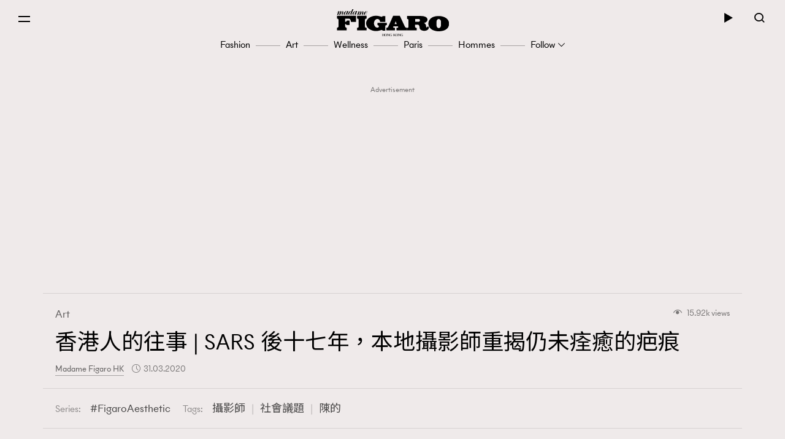

--- FILE ---
content_type: text/html; charset=UTF-8
request_url: https://www.madamefigaro.hk/art/sars-%E5%8D%81%E4%B8%83%E5%B9%B4-%E6%9C%AC%E5%9C%B0%E6%94%9D%E5%BD%B1%E5%B8%AB-17464/
body_size: 48651
content:

<!DOCTYPE html>
<html xmlns="http://www.w3.org/1999/xhtml" xml:lang="zh-Hant-HK" lang="zh-Hant-HK">
<head>

<meta http-equiv="content-type" content="text/html;charset=utf-8"/>
<meta name="viewport" content="width=device-width, initial-scale=1.0, maximum-scale=1.0, user-scalable=no, viewport-fit=cover">
<!--Start: Google webfonts-->
<link href="https://fonts.googleapis.com/css?family=Noto+Sans+TC&display=swap&subset=chinese-traditional" rel="stylesheet">
<link href="https://fonts.googleapis.com/css?family=Noto+Serif+TC:400,500&display=swap&subset=chinese-traditional" rel="stylesheet">

<link rel="apple-touch-icon" href="https://www.madamefigaro.hk/wp-content/themes/mftheme/assets/images/57x57.png?v=12003.3b6c2005657f1827f819d590a58b578611.0.83" sizes="57x57">
<link rel="apple-touch-icon" href="https://www.madamefigaro.hk/wp-content/themes/mftheme/assets/images/72x72.png?v=12003.3b6c2005657f1827f819d590a58b578611.0.83" sizes="72x72">
<link rel="apple-touch-icon" href="https://www.madamefigaro.hk/wp-content/themes/mftheme/assets/images/114x114.png?v=12003.3b6c2005657f1827f819d590a58b578611.0.83" sizes="114x114">

<link rel="apple-touch-icon" href="https://www.madamefigaro.hk/wp-content/themes/mftheme/assets/images/120x120.png?v=12003.3b6c2005657f1827f819d590a58b578611.0.83" sizes="120x120">
<link rel="apple-touch-icon" href="https://www.madamefigaro.hk/wp-content/themes/mftheme/assets/images/144x144.png?v=12003.3b6c2005657f1827f819d590a58b578611.0.83" sizes="144x144">

<link rel="apple-touch-icon" href="https://www.madamefigaro.hk/wp-content/themes/mftheme/assets/images/152x152.png?v=12003.3b6c2005657f1827f819d590a58b578611.0.83" sizes="152x152">
<link rel="apple-touch-icon" href="https://www.madamefigaro.hk/wp-content/themes/mftheme/assets/images/196x196.png?v=12003.3b6c2005657f1827f819d590a58b578611.0.83" sizes="196x196">
<link rel="icon" href="https://www.madamefigaro.hk/wp-content/themes/mftheme/assets/images/favicon-16x16.ico?v=12003.3b6c2005657f1827f819d590a58b578611.0.83">

<!--End: Google webfonts-->

<!-- Global site tag (gtag.js) - Google Ads: 699982940 -->
<script async src="https://www.googletagmanager.com/gtag/js?id=AW-699982940"></script>
<script>
  window.dataLayer = window.dataLayer || [];
  function gtag(){dataLayer.push(arguments);}
  gtag('js', new Date());

  gtag('config', 'AW-699982940');
</script>

<script>(function(html){html.className = html.className.replace(/\bno-js\b/,'js')})(document.documentElement);</script>

<meta http-equiv="Content-Security-Policy" content="upgrade-insecure-requests" />
<!-- This site is optimized with the Yoast WordPress SEO plugin v1.5.9 - https://yoast.com/wordpress/plugins/seo/ -->
<title>香港人的往事 | SARS 後十七年，本地攝影師重揭仍未痊癒的疤痕 | Art | Madame Figaro Hong Kong</title>
<meta name="description" content="多年以後，香港人埋藏很多無法細說的往事，2003 年沙士、2014 年社運萌芽、2019 年即猶如消失了的下半年、還有 2020 年疫症再度來襲，字裡行間滲透着一種情感，而揪心大概就是這種感覺吧。"/>
<meta name="keywords" content="本地攝影師"/>
<link rel="canonical" href="https://www.madamefigaro.hk/art/sars-%e5%8d%81%e4%b8%83%e5%b9%b4-%e6%9c%ac%e5%9c%b0%e6%94%9d%e5%bd%b1%e5%b8%ab-17464/" />
<meta property="og:locale" content="en_US" />
<meta property="og:type" content="article" />
<meta property="og:title" content="香港人的往事 | SARS 後十七年，本地攝影師重揭仍未痊癒的疤痕 | Art | Madame Figaro Hong Kong" />
<meta property="og:description" content="多年以後，香港人埋藏很多無法細說的往事，2003 年沙士、2014 年社運萌芽、2019 年即猶如消失了的下半年、還有 2020 年疫症再度來襲，字裡行間滲透着一種情感，而揪心大概就是這種感覺吧。" />
<meta property="og:url" content="https://www.madamefigaro.hk/art/sars-%e5%8d%81%e4%b8%83%e5%b9%b4-%e6%9c%ac%e5%9c%b0%e6%94%9d%e5%bd%b1%e5%b8%ab-17464/" />
<meta property="og:site_name" content="Madame Figaro Hong Kong" />
<meta property="article:tag" content="攝影師" />
<meta property="article:tag" content="社會議題" />
<meta property="article:tag" content="陳的" />
<meta property="article:tag" content="香港創作" />
<meta property="article:section" content="Art" />
<meta property="article:published_time" content="2020-03-31T13:30:58+08:00" />
<meta property="article:modified_time" content="2021-05-25T16:58:35+08:00" />
<meta property="og:updated_time" content="2021-05-25T16:58:35+08:00" />
<meta property="og:image" content="https://imgs.madamefigaro.hk/wp-content/uploads/2020/03/ddds333.png" />
<!-- / Yoast WordPress SEO plugin. -->

<link rel='dns-prefetch' href='//www.madamefigaro.hk' />
<link rel='dns-prefetch' href='//s.w.org' />
<link rel="alternate" type="application/rss+xml" title="Madame Figaro Hong Kong &raquo; Feed" href="https://www.madamefigaro.hk/feed/" />
<link rel="alternate" type="application/rss+xml" title="Madame Figaro Hong Kong &raquo; Comments Feed" href="https://www.madamefigaro.hk/comments/feed/" />
<link rel="alternate" type="application/rss+xml" title="Madame Figaro Hong Kong &raquo; 香港人的往事 | SARS 後十七年，本地攝影師重揭仍未痊癒的疤痕 Comments Feed" href="https://www.madamefigaro.hk/art/sars-%e5%8d%81%e4%b8%83%e5%b9%b4-%e6%9c%ac%e5%9c%b0%e6%94%9d%e5%bd%b1%e5%b8%ab-17464/feed/" />
<script type="text/javascript">
    function get_cookie(name)
{
var arr,reg=new RegExp("(^| )"+name+"=([^;]*)(;|$)");
if(arr=document.cookie.match(reg))
return unescape(arr[2]);
else
return null;
}

var ABTEST ="";
var DYNAMIC_CACHE_COOKIE_FP = get_cookie("ga_fp_cookie");
var DYNAMIC_CACHE_COOKIE_UUID = get_cookie("ga_uuid_cookie");

if(typeof abtest_custom_dimension != "undefined" && abtest_custom_dimension != null && abtest_custom_dimension != ""){
     ABTEST  = abtest_custom_dimension; 
    console.log("abtest_custom_dimension:"+abtest_custom_dimension);
}
        </script>		<script type="text/javascript">
			window._wpemojiSettings = {"baseUrl":"https:\/\/s.w.org\/images\/core\/emoji\/12.0.0-1\/72x72\/","ext":".png","svgUrl":"https:\/\/s.w.org\/images\/core\/emoji\/12.0.0-1\/svg\/","svgExt":".svg","source":{"concatemoji":"https:\/\/www.madamefigaro.hk\/wp-includes\/js\/wp-emoji-release.min.js?ver=5.2.2"}};
			!function(a,b,c){function d(a,b){var c=String.fromCharCode;l.clearRect(0,0,k.width,k.height),l.fillText(c.apply(this,a),0,0);var d=k.toDataURL();l.clearRect(0,0,k.width,k.height),l.fillText(c.apply(this,b),0,0);var e=k.toDataURL();return d===e}function e(a){var b;if(!l||!l.fillText)return!1;switch(l.textBaseline="top",l.font="600 32px Arial",a){case"flag":return!(b=d([55356,56826,55356,56819],[55356,56826,8203,55356,56819]))&&(b=d([55356,57332,56128,56423,56128,56418,56128,56421,56128,56430,56128,56423,56128,56447],[55356,57332,8203,56128,56423,8203,56128,56418,8203,56128,56421,8203,56128,56430,8203,56128,56423,8203,56128,56447]),!b);case"emoji":return b=d([55357,56424,55356,57342,8205,55358,56605,8205,55357,56424,55356,57340],[55357,56424,55356,57342,8203,55358,56605,8203,55357,56424,55356,57340]),!b}return!1}function f(a){var c=b.createElement("script");c.src=a,c.defer=c.type="text/javascript",b.getElementsByTagName("head")[0].appendChild(c)}var g,h,i,j,k=b.createElement("canvas"),l=k.getContext&&k.getContext("2d");for(j=Array("flag","emoji"),c.supports={everything:!0,everythingExceptFlag:!0},i=0;i<j.length;i++)c.supports[j[i]]=e(j[i]),c.supports.everything=c.supports.everything&&c.supports[j[i]],"flag"!==j[i]&&(c.supports.everythingExceptFlag=c.supports.everythingExceptFlag&&c.supports[j[i]]);c.supports.everythingExceptFlag=c.supports.everythingExceptFlag&&!c.supports.flag,c.DOMReady=!1,c.readyCallback=function(){c.DOMReady=!0},c.supports.everything||(h=function(){c.readyCallback()},b.addEventListener?(b.addEventListener("DOMContentLoaded",h,!1),a.addEventListener("load",h,!1)):(a.attachEvent("onload",h),b.attachEvent("onreadystatechange",function(){"complete"===b.readyState&&c.readyCallback()})),g=c.source||{},g.concatemoji?f(g.concatemoji):g.wpemoji&&g.twemoji&&(f(g.twemoji),f(g.wpemoji)))}(window,document,window._wpemojiSettings);
		</script>
		<style type="text/css">
img.wp-smiley,
img.emoji {
	display: inline !important;
	border: none !important;
	box-shadow: none !important;
	height: 1em !important;
	width: 1em !important;
	margin: 0 .07em !important;
	vertical-align: -0.1em !important;
	background: none !important;
	padding: 0 !important;
}
</style>
	<link rel='stylesheet' id='wp-block-library-css'  href='https://www.madamefigaro.hk/wp-includes/css/dist/block-library/style.min.css?ver=5.2.2' type='text/css' media='all' />
<link rel='stylesheet' id='wp-block-library-theme-css'  href='https://www.madamefigaro.hk/wp-includes/css/dist/block-library/theme.min.css?ver=5.2.2' type='text/css' media='all' />
<link rel='stylesheet' id='image-tagging-css'  href='https://www.madamefigaro.hk/wp-content/plugins/nmg-image-tagging/static/css/image-tagging.css?ver=1.0.94' type='text/css' media='all' />
<link rel='stylesheet' id='NMG_SUB_COMMON_PLUGIN_STYLE-css'  href='https://www.madamefigaro.hk/wp-content/plugins/nmg-sub-common-plugin/assets/css/style.css?ver=12003.31eb4a18f0f02d1d152a5d2cddd98b4091.0.04' type='text/css' media='all' />
<link rel='stylesheet' id='related-post-css'  href='https://www.madamefigaro.hk/wp-content/plugins/wp-related-articles/assets/css/related-post.css?ver=1.0.09' type='text/css' media='all' />
<link rel='stylesheet' id='madamefigaro-bootstrap-min-css-css'  href='https://www.madamefigaro.hk/wp-content/themes/mftheme/assets/css/mf/bootstrap.min.css?ver=12003.3b6c2005657f1827f819d590a58b578611.0.83' type='text/css' media='all' />
<link rel='stylesheet' id='madamefigaro-madamefigarohk-custom-css-css'  href='https://www.madamefigaro.hk/wp-content/themes/mftheme/assets/css/mf/madamefigarohk.custom.css?ver=12003.3b6c2005657f1827f819d590a58b578611.0.83' type='text/css' media='all' />
<link rel='stylesheet' id='tablepress-default-css'  href='https://www.madamefigaro.hk/wp-content/plugins/tablepress/css/default.min.css?ver=1.8.2' type='text/css' media='all' />
<style id='tablepress-default-inline-css' type='text/css'>
.tablepress tfoot th,.tablepress thead th{background-color:#A16D6D}
</style>
<script type='text/javascript' src='https://www.madamefigaro.hk/wp-includes/js/jquery/jquery.js?ver=1.12.4-wp'></script>
<script type='text/javascript' src='https://www.madamefigaro.hk/wp-includes/js/jquery/jquery-migrate.min.js?ver=1.4.1'></script>
<script type='text/javascript' src='https://www.madamefigaro.hk/wp-content/plugins/google-analytics-for-wordpress-nmg-extension/js/js_cookie.js?ver=12003.3b0019d9bc76b51b9510ca0d022c3a4ab1.0.6'></script>
<script type='text/javascript'>
/* <![CDATA[ */
var gafingerprint10n = {"gafp_cookie_prefix":"ga_fp_cookie","gafp_cookie_prefix_expiry":"365","gauuid_cookie_prefix":"ga_uuid_cookie","gauuid_cookie_prefix_expiry":"3650"};
/* ]]> */
</script>
<script type='text/javascript' src='https://www.madamefigaro.hk/wp-content/plugins/google-analytics-for-wordpress-nmg-extension/js/ga_uuid.js?ver=12003.3b0019d9bc76b51b9510ca0d022c3a4ab1.0.6'></script>
<script type='text/javascript'>
/* <![CDATA[ */
var NmgCommonPluginOptions = {"first_post_id":"17464","site_slug":"figaro"};
/* ]]> */
</script>
<script type='text/javascript' src='https://www.madamefigaro.hk/wp-content/plugins/nmg-common-plugin/assets/js/nmg-common-plugin-front.js?ver=12003.33dad078c6953f3a8a72bbfccae6365ae1.0.10'></script>
<script type='text/javascript' src='https://www.madamefigaro.hk/wp-content/plugins/nmg-image-tagging/static/js/image-tagging.js?ver=1.0.94'></script>
<script type='text/javascript'>
/* <![CDATA[ */
var wpforms_first_post = {"first_post_id":"17464","site_url":"https:\/\/www.madamefigaro.hk","post_type":"post","wpforms_js":"https:\/\/www.madamefigaro.hk\/wp-content\/plugins\/wpforms-basic\/assets\/js\/wpforms.js?ver=a489d3ca3e9182605a7ae91134781ab71.5.9.43","site_slug":"madamefigaro","device_token":"","wpforms_file_upload":"https:\/\/www.madamefigaro.hk\/wp-content\/plugins\/wpforms-basic\/pro\/assets\/js\/wpforms-file-upload.min.js?ver=a489d3ca3e9182605a7ae91134781ab71.5.9.43"};
/* ]]> */
</script>
<script type='text/javascript' src='https://www.madamefigaro.hk/wp-content/plugins/wpforms-basic/assets/js/custom_token.js?ver=a489d3ca3e9182605a7ae91134781ab71.5.9.43'></script>
<script type='text/javascript' src='https://www.madamefigaro.hk/wp-content/plugins/wpforms-basic/assets/js/nmgone.js?ver=a489d3ca3e9182605a7ae91134781ab71.5.9.43'></script>
<script type='text/javascript' src='https://www.madamefigaro.hk/wp-content/plugins/wpforms-basic/assets/js/jquery.base64.js?ver=a489d3ca3e9182605a7ae91134781ab71.5.9.43'></script>
<script type='text/javascript' src='https://www.madamefigaro.hk/wp-content/plugins/wpforms-basic/assets/js/js_cookie.js?ver=a489d3ca3e9182605a7ae91134781ab71.5.9.43'></script>
<script type='text/javascript' src='https://www.madamefigaro.hk/wp-content/themes/mftheme/assets/js/mf/vendors/jquery-2.2.4.min.js?ver=12003.3b6c2005657f1827f819d590a58b578611.0.83'></script>
<script type='text/javascript' src='https://www.madamefigaro.hk/wp-content/plugins/nmg-lazy-load/assets/js/mobile-detect/mobile-detect.min.js?ver=fca555a25eed353cb3101de2651b6f951.6.102'></script>
<script type='text/javascript' src='https://www.madamefigaro.hk/wp-content/plugins/nmg-lazy-load/assets/js/adgpt.js?ver=fca555a25eed353cb3101de2651b6f951.6.102'></script>
<script type='text/javascript' src='https://www.madamefigaro.hk/wp-content/plugins/nmg-lazy-load/assets/js/waypoints/noframework.waypoints.min.js?ver=fca555a25eed353cb3101de2651b6f951.6.102'></script>
<script type='text/javascript' src='https://www.madamefigaro.hk/wp-content/plugins/nmg-lazy-load/assets/js/inview.custom.js?ver=fca555a25eed353cb3101de2651b6f951.6.102'></script>
<script type='text/javascript' src='https://www.madamefigaro.hk/wp-content/plugins/nmg-lazy-load/assets/js/imagesloaded/imagesloaded.pkgd.min.js?ver=fca555a25eed353cb3101de2651b6f951.6.102'></script>
<link rel='https://api.w.org/' href='https://www.madamefigaro.hk/wp-json/' />
<link rel="EditURI" type="application/rsd+xml" title="RSD" href="https://www.madamefigaro.hk/xmlrpc.php?rsd" />
<link rel="wlwmanifest" type="application/wlwmanifest+xml" href="https://www.madamefigaro.hk/wp-includes/wlwmanifest.xml" /> 
<meta name="generator" content="WordPress 5.2.2" />
<link rel='shortlink' href='https://www.madamefigaro.hk/?p=17464' />
<link rel="alternate" type="application/json+oembed" href="https://www.madamefigaro.hk/wp-json/oembed/1.0/embed?url=https%3A%2F%2Fwww.madamefigaro.hk%2Fart%2Fsars-%25e5%258d%2581%25e4%25b8%2583%25e5%25b9%25b4-%25e6%259c%25ac%25e5%259c%25b0%25e6%2594%259d%25e5%25bd%25b1%25e5%25b8%25ab-17464%2F" />
<link rel="alternate" type="text/xml+oembed" href="https://www.madamefigaro.hk/wp-json/oembed/1.0/embed?url=https%3A%2F%2Fwww.madamefigaro.hk%2Fart%2Fsars-%25e5%258d%2581%25e4%25b8%2583%25e5%25b9%25b4-%25e6%259c%25ac%25e5%259c%25b0%25e6%2594%259d%25e5%25bd%25b1%25e5%25b8%25ab-17464%2F&#038;format=xml" />
<link rel='https://github.com/WP-API/WP-API' href='https://www.madamefigaro.hk/wp-json-v1' />
<style>
 						/*2021 table custom in post*/
						table {
						   width: 100%;
						}
						th,td {
						    padding: 6px;
						    padding: 0.42857rem;
						    text-align: left; 
						}
						@media screen and (min-width: 480px) {
						    th,td {
						       padding: 12px;
						       padding: 0.85714rem; 
						  	}
						}
						.tablepress_scroll_div.custom_table thead {
						    background-color: #8d8282;
						    color: #fff;
						    font-weight: bold;
						}
 					</style><style>
 					/*2021 table custom in post*/
						.tablepress_scroll_div.custom_table{
						    overflow: auto;
						    touch-action: auto;
						    overflow-anchor: none;
						}
						.tablepress_scroll_div.custom_table tbody td{font-size:16px !important;}
						.tablepress_scroll_div.custom_table tbody td a{font-size: 16px !important;}
 				</style><!-- Google Tag Manager -->
<script>(function(w,d,s,l,i){w[l]=w[l]||[];w[l].push({'gtm.start':
new Date().getTime(),event:'gtm.js'});var f=d.getElementsByTagName(s)[0],
j=d.createElement(s),dl=l!='dataLayer'?'&l='+l:'';j.async=true;j.src=
'https://www.googletagmanager.com/gtm.js?id='+i+dl;f.parentNode.insertBefore(j,f);
})(window,document,'script','dataLayer','GTM-PG8ZBTL');</script>
<!-- End Google Tag Manager -->

<!-- Google Tag Manager -->
<script>(function(w,d,s,l,i){w[l]=w[l]||[];w[l].push({'gtm.start':
new Date().getTime(),event:'gtm.js'});var f=d.getElementsByTagName(s)[0],
j=d.createElement(s),dl=l!='dataLayer'?'&l='+l:'';j.async=true;j.src=
'https://www.googletagmanager.com/gtm.js?id='+i+dl;f.parentNode.insertBefore(j,f);
})(window,document,'script','dataLayer','GTM-TL9F55MJ');</script>
<!-- End Google Tag Manager --><meta property="fb:pages" content="226764377491836" /><script>
  var scriptsLoaded = [];
  var oathPlayer, oathEvent;
  
  function getScriptOnce(url) {
    if (!scriptsLoaded.includes(url)) {
      jQuery.getScript(url);
      scriptsLoaded.push(url);
    }
  }

  /* sidebar player */
  function getPlayer(e) {
    oathPlayer = e;
    oathPlayer.addEventListener(vidible.VIDEO_DATA_LOADED, videoDataLoadedCallback)
  }
  function videoDataLoadedCallback(e) {
    oathEvent = e;
    document.querySelector("#sidebar_video .title").innerText = oathEvent.data.title;
  }

  /* inread player */
  function getInreadPlayer(e) {
    oathPlayer = e;
    oathPlayer.addEventListener(vidible.VIDEO_DATA_LOADED, inreadVideoDataLoadedCallback)
  }
  function inreadVideoDataLoadedCallback(e) {
    oathEvent = e;
    document.querySelector("#oath_inread_video .title").innerText = oathEvent.data.title;
  }

  /* default player */
  function onPlayerLoad(e) {
    oathPlayer = e;
    oathPlayer.addEventListener(vidible.PLAYER_READY, playerReadyCallback)
  }
  function playerReadyCallback(e) {
    if (typeof Waypoint !== 'undefined') {
      Waypoint.refreshAll();
    }
  }

  function isWebview() {
    var useragent = navigator.userAgent;
    var rules = ['WebView', '(iPhone|iPod|iPad)(?!.*Safari\/)', 'Android.*(wv|\.0\.0\.0)'];
    var regex = new RegExp(`(${rules.join('|')})`, 'ig');
    return Boolean(useragent.match(regex));
  }

  function isChrome() {
    var isChromium = window.chrome;
    var winNav = window.navigator;
    var vendorName = winNav.vendor;
    var isOpera = typeof window.opr !== "undefined";
    var isIEedge = winNav.userAgent.indexOf("Edge") > -1;
    var isIOSChrome = winNav.userAgent.match("CriOS");
    return isIOSChrome || (isChromium !== null && typeof isChromium !== "undefined" && vendorName === "Google Inc." && isOpera === false && isIEedge === false);
  }

  function isMobileSafari() {
    var useragent = navigator.userAgent;
    var isIOS = !!useragent.match(/iPad/i) || !!useragent.match(/iPhone/i) || !!useragent.match(/iPod/i);
    var isWebkit = !!useragent.match(/WebKit/i);
    var isMobileSafari = isIOS && isWebkit && !useragent.match(/CriOS/i);
    return isMobileSafari;
  }

  function parse_query_string(query) {
    var vars = query.split('&');
    var query_string = {};
    for (var i = 0; i < vars.length; i++) {
      var pair = vars[i].split('=');
      var key = decodeURIComponent(pair[0]);
      var value = decodeURIComponent(pair[1]);
      if (typeof query_string[key] === 'undefined') {
        query_string[key] = decodeURIComponent(value);
      } else if (typeof query_string[key] === 'string') {
        var arr = [query_string[key], decodeURIComponent(value)];
        query_string[key] = arr;
      } else {
        query_string[key].push(decodeURIComponent(value));
      }
    }
    return query_string;
  }

  function getQueryStringValueByName(name) {
    if (window.location.search.length > 0) {
      var tmp = parse_query_string(window.location.search.split('?')[1]);
      if (tmp[name] !== undefined) {
        return tmp[name];
      }
    }
  }

  function setCookie(cname, cvalue, exdays) {
    const d = new Date();
    d.setTime(d.getTime() + (exdays * 24 * 60 * 60 * 1000));
    let expires = "expires="+d.toUTCString();
    document.cookie = cname + "=" + cvalue + ";" + expires + ";path=/";
  }

  function getCookie(cname) {
    let name = cname + "=";
    let ca = document.cookie.split(';');
    for(let i = 0; i < ca.length; i++) {
      let c = ca[i];
      while (c.charAt(0) == ' ') {
        c = c.substring(1);
      }
      if (c.indexOf(name) == 0) {
        return c.substring(name.length, c.length);
      }
    }
    return "";
  }

  (function(a){(jQuery.browser=jQuery.browser||{}).mobile=/(android|bb\d+|meego).+mobile|avantgo|bada\/|blackberry|blazer|compal|elaine|fennec|hiptop|iemobile|ip(hone|od)|iris|kindle|lge |maemo|midp|mmp|mobile.+firefox|netfront|opera m(ob|in)i|palm( os)?|phone|p(ixi|re)\/|plucker|pocket|psp|series(4|6)0|symbian|treo|up\.(browser|link)|vodafone|wap|windows ce|xda|xiino/i.test(a)||/1207|6310|6590|3gso|4thp|50[1-6]i|770s|802s|a wa|abac|ac(er|oo|s\-)|ai(ko|rn)|al(av|ca|co)|amoi|an(ex|ny|yw)|aptu|ar(ch|go)|as(te|us)|attw|au(di|\-m|r |s )|avan|be(ck|ll|nq)|bi(lb|rd)|bl(ac|az)|br(e|v)w|bumb|bw\-(n|u)|c55\/|capi|ccwa|cdm\-|cell|chtm|cldc|cmd\-|co(mp|nd)|craw|da(it|ll|ng)|dbte|dc\-s|devi|dica|dmob|do(c|p)o|ds(12|\-d)|el(49|ai)|em(l2|ul)|er(ic|k0)|esl8|ez([4-7]0|os|wa|ze)|fetc|fly(\-|_)|g1 u|g560|gene|gf\-5|g\-mo|go(\.w|od)|gr(ad|un)|haie|hcit|hd\-(m|p|t)|hei\-|hi(pt|ta)|hp( i|ip)|hs\-c|ht(c(\-| |_|a|g|p|s|t)|tp)|hu(aw|tc)|i\-(20|go|ma)|i230|iac( |\-|\/)|ibro|idea|ig01|ikom|im1k|inno|ipaq|iris|ja(t|v)a|jbro|jemu|jigs|kddi|keji|kgt( |\/)|klon|kpt |kwc\-|kyo(c|k)|le(no|xi)|lg( g|\/(k|l|u)|50|54|\-[a-w])|libw|lynx|m1\-w|m3ga|m50\/|ma(te|ui|xo)|mc(01|21|ca)|m\-cr|me(rc|ri)|mi(o8|oa|ts)|mmef|mo(01|02|bi|de|do|t(\-| |o|v)|zz)|mt(50|p1|v )|mwbp|mywa|n10[0-2]|n20[2-3]|n30(0|2)|n50(0|2|5)|n7(0(0|1)|10)|ne((c|m)\-|on|tf|wf|wg|wt)|nok(6|i)|nzph|o2im|op(ti|wv)|oran|owg1|p800|pan(a|d|t)|pdxg|pg(13|\-([1-8]|c))|phil|pire|pl(ay|uc)|pn\-2|po(ck|rt|se)|prox|psio|pt\-g|qa\-a|qc(07|12|21|32|60|\-[2-7]|i\-)|qtek|r380|r600|raks|rim9|ro(ve|zo)|s55\/|sa(ge|ma|mm|ms|ny|va)|sc(01|h\-|oo|p\-)|sdk\/|se(c(\-|0|1)|47|mc|nd|ri)|sgh\-|shar|sie(\-|m)|sk\-0|sl(45|id)|sm(al|ar|b3|it|t5)|so(ft|ny)|sp(01|h\-|v\-|v )|sy(01|mb)|t2(18|50)|t6(00|10|18)|ta(gt|lk)|tcl\-|tdg\-|tel(i|m)|tim\-|t\-mo|to(pl|sh)|ts(70|m\-|m3|m5)|tx\-9|up(\.b|g1|si)|utst|v400|v750|veri|vi(rg|te)|vk(40|5[0-3]|\-v)|vm40|voda|vulc|vx(52|53|60|61|70|80|81|83|85|98)|w3c(\-| )|webc|whit|wi(g |nc|nw)|wmlb|wonu|x700|yas\-|your|zeto|zte\-/i.test(a.substr(0,4))})(navigator.userAgent||navigator.vendor||window.opera);
</script><link rel="stylesheet" type="text/css" href="//static.nmg.com.hk/ajax/libs/cookieconsent2/3.0.3/cookieconsent.min.css" />
<script src="//static.nmg.com.hk/ajax/libs/cookieconsent2/3.0.3/cookieconsent.min.js"></script>
<script>
  var hasLaw = ['AT', 'BE', 'BG', 'HR', 'CZ', 'CY', 'DK', 'EE', 'FI', 'FR', 'DE', 'EL', 'HU', 'IE', 'IT', 'LV', 'LT', 'LU', 'MT', 'NL', 'PL', 'PT', 'SK', 'SI', 'ES', 'SE', 'GB', 'UK'];

  function doCookieConsent(){
    window.cookieconsent.initialise({
      cookie: {
        name: 'cookieconsent_status',
        path: '/',
        domain: 'madamefigaro.hk',
        expiryDays: 365
      },
      content: {
        header: 'Cookies used on the website!',
        message: 'This website uses cookies to ensure your ability to provide feedback and improve our service. By using this website, you agree to our use of cookies in accordance with the terms of this policy.',
        dismiss: 'Got it!',
        allow: 'Allow cookies',
        deny: 'Decline',
        link: 'Read more',
        href: 'https://www.nmg.com.hk/en_US/nmg-cookie-policy/',
        close: '❌'
      },
      position: 'bottom',
      palette: {
        popup: {
          background: '#ebeeef',
          text: '#383838'
        },
        button: {
          background: 'transparent',
          text: '#383838',
          border: '#383838'
        }
      },
      location: false
    });
  }

  (function($){
    function handleIpCountry(ipcountry){
    let isProtectedByLaw = !(typeof ipcountry == 'undefined' || hasLaw.indexOf(ipcountry) == -1);
      $(window).trigger('country.detected', [ipcountry, isProtectedByLaw]);
      if (isProtectedByLaw) {
        doCookieConsent();
      }
    }

    window.addEventListener('load', function(){
      $(function(){
        let ipcountry = getCookie('ipcountry');
        if (ipcountry != ''){
          handleIpCountry(ipcountry);
        } else{
          $.get('https://ipcountry.nmg.com.hk/', function(data){
            if (typeof data.country != 'undefined'){
              ipcountry = data.country;
              setCookie('ipcountry', ipcountry, 365);
              handleIpCountry(ipcountry);
            }
          }, 'json');
        }
      });
    });
  })(jQuery);
</script><link rel="preconnect" href="https://tags.crwdcntrl.net">
<link rel="preconnect" href="https://bcp.crwdcntrl.net">
<link rel="dns-prefetch" href="https://tags.crwdcntrl.net">
<link rel="dns-prefetch" href="https://bcp.crwdcntrl.net">

<script>
function callPostLotame() {
  ! function() {
    window.googletag = window.googletag || {};
    window.googletag.cmd = window.googletag.cmd || [];
    var targetingKey = 'audiences';
    var lotameClientId = '16046';
    var audLocalStorageKey = 'lotame_' + lotameClientId + '_auds';
    // Immediately get audiences from local storage and get them loaded
    try {
      var storedAuds = window.localStorage.getItem(audLocalStorageKey) || '';

      if (storedAuds) {
        googletag.cmd.push(function() {
          window.googletag.pubads().setTargeting(targetingKey, storedAuds.split(','));
        });
      }
    } catch(e) {
    }

    // Callback when targeting audience is ready to push latest audience data
    var audienceReadyCallback = function (profile) {

      // Get audiences as an array
      var lotameAudiences = profile.getAudiences() || [];

      // Set the new target audiences for call to Google
      googletag.cmd.push(function() {
        window.googletag.pubads().setTargeting(targetingKey, lotameAudiences);
      });
    }

    // Lotame Config
    var lotameTagInput = {
        data: {},
        config: {
          clientId: Number(lotameClientId),
          audienceLocalStorage: audLocalStorageKey,
          onProfileReady: audienceReadyCallback,
          autoRun: false
        }
    };

    // Lotame initialization
    var lotameConfig = lotameTagInput.config || {};
    var namespace = window['lotame_' + lotameConfig.clientId] = {};
    namespace.config = lotameConfig;
    namespace.data = lotameTagInput.data || {};
    namespace.cmd = namespace.cmd || [];
  } ();

  getScriptOnce("//tags.crwdcntrl.net/lt/c/16046/lt.min.js")

var campaignSource = getQueryStringValueByName('source');

function lot_push(data, prefix, type) {
  var behaviors = {};
  behaviors[type] = [];

  if (data.id !== undefined) {
    behaviors[type].push('madamefigaro.com : '+prefix+'Article Id : '+data.id);
  }
  if (data.mainCategories !== undefined) {
    for (var i = 0; i < data.mainCategories.length; i++) {
      behaviors[type].push('madamefigaro.com : '+prefix+'Article Main Category : '+data.mainCategories[i]);
    }
  }
  if (data.categories !== undefined) {
    for (var i = 0; i < data.categories.length; i++) {
      behaviors[type].push('madamefigaro.com : '+prefix+'Article Category : '+data.categories[i]);
    }
  }
  if (data.tags !== undefined) {
    for (var i = 0; i < data.tags.length; i++) {
      behaviors[type].push('madamefigaro.com : '+prefix+'Article Tag : '+data.tags[i]);
    }
  }
  if (data.titleEntities !== undefined) {
    for (var i = 0; i < data.titleEntities.length; i++) {
      behaviors[type].push('madamefigaro.com : '+prefix+'Article Title Entity : '+data.titleEntities[i]);
    }
  }
  if (data.keywords !== undefined) {
    for (var i = 0; i < data.keywords.length; i++) {
      behaviors[type].push('madamefigaro.com : '+prefix+'Article Keyword : '+data.keywords[i]);
    }
  }
  if (data.campaignSource !== undefined) {
      behaviors[type].push('madamefigaro.com : '+prefix+'Campaign Source : '+data.campaignSource);
  }
  if (data.share !== undefined) {
      behaviors[type].push('madamefigaro.com : Article Share');
  }

  window.lotame_16046.cmd.push(function() {
    window.lotame_16046.page({
      behaviors: behaviors
    });
  });
}
function appendDataFromUrl(data, url) {
  var origin = window.location.origin;
  var parts = url.replace(origin, '').replace(/^\/|\/$/g, '').split('/');
  var categories = [];
  data.mainCategories = [];
  data.titleEntities = [];
  for (var i = 0; i < parts.length; i++) {
    var part = parts[i];
    if (!isNaN(part) || part === '') {
      continue;
    }
    if (i < parts.length-1) {
      categories.push(part);
    } else {
      var tmp = [];
      tmp = part.split('-');
      for (var j = 0; j < tmp.length; j++) {
        data.titleEntities.push(decodeURI(tmp[j]));
      }
    }
  }
  var tmp = decodeURI(categories[0]);
  data.mainCategories.push(tmp);
  for (var i = 1; i < categories.length; i++) {
    tmp += ' : '+decodeURI(categories[i]);
    data.mainCategories.push(tmp);
  }
  return data;
}
function appendDataFromContent(data, content) {
  var keywords = null;
  if (keywords !== null) {
    var tmp = [];
    for (var i = 0; i < keywords.length; i++) {
      if (tmp.indexOf(keywords[i]) === -1) {
        tmp.push(keywords[i]);
      }
    }
    data.keywords = tmp;
  }
  return data;
}
function getPostData($item) {
  var data = {
    id: $item.attr('id').replace('post-', ''),
    categories: $item.data('cats'),
    tags: $item.data('tags'),
    keywords: []
  };
  var url = $item.data('post_url');
  data = appendDataFromUrl(data, url);
  var content = $item.find('._content_').html();
  data = appendDataFromContent(data, content);
  return data;
}
function appendCategoryDataFromUrl(data, url) {
  var origin = window.location.origin;
  var parts = url.replace(origin, '').replace(/^\/|\/$/g, '').split('/');
  var categories = [];
  data.mainCategories = [];
  for (var i = 0; i < parts.length; i++) {
    var part = parts[i];
    if (!isNaN(part) || part === '') {
      continue;
    }
    if (i < parts.length-1) {
      categories.push(part);
    }
  }
  var tmp = decodeURI(categories[0]);
  data.mainCategories.push(tmp);
  for (var i = 1; i < categories.length; i++) {
    tmp += ' : '+decodeURI(categories[i]);
    data.mainCategories.push(tmp);
  }
  return data;
}
function getPostDataLite($item) {
  var data = {
    categories: $item.data('cats')
  };
  var url = $item.data('post_url');
  data = appendCategoryDataFromUrl(data, url);
  return data;
}

(function($){
  /*
  $(window).on('article.visit', function(event, $item, direction){
    if (!$item.is('.loted')) {
      var data = {};
      if ($item.length > 0) {
        data = getPostData($item);
      }
      if (campaignSource !== undefined) {
        data.campaignSource = campaignSource;
      }
      lot_push(data, '', 'int');
      $item.addClass('loted');
    }
  });
  */
  /*
  $(document).on('render.post', function(){
    var $item = $('#post-'+NMGLazyLoad._post['currID']);
    if (!$item.is('.loted')) {
      var data = {};
      if ($item.length > 0) {
        data = getPostData($item);
      }
      if (campaignSource !== undefined) {
        data.campaignSource = campaignSource;
      }
      lot_push(data, '', 'int');
      $item.addClass('loted');
    }
  });
  */
  $(function(){
    var $item = $('#post-'+NMGLazyLoad._post['currID']);
    if (!$item.is('.loted')) {
      var data = {};
      if ($item.length > 0) {
        data = getPostData($item);
      }
      if (campaignSource !== undefined) {
        data.campaignSource = campaignSource;
      }
      lot_push(data, '', 'int');
      $item.addClass('loted');
    }
    /*
    $(document).on('click', '.read_more', function(e){
      var postId = $(this).data('postid');
      var data = {};
      var $item = $('#post-'+postId);
      if ($item.length > 0) {
        data = getPostData($item);
      }
      if (campaignSource !== undefined) {
        data.campaignSource = campaignSource;
      }
      lot_push(data, 'Article Readmore : ', 'int');
    });
    */
    /*
    $(document).on('complete.post', function(e, postId){
      if ($('#post-'+postId).data('completed') === undefined) {
        var data = {};
        $item = $('#post-'+postId);
        if ($item.length > 0) {
          data = getPostData($item);
        }
        if (campaignSource !== undefined) {
          data.campaignSource = campaignSource;
        }
        lot_push(data, 'Article Complete : ', 'int');
        $('#post-'+postId).data('completed', true);
      }
    });
    */
    //$(document).on('click', '.share_bar li a', function(e){
    $(document).on('click', '.a2a_button_facebook, .a2a_button_whatsapp, .a2a_button_email, .a2a_button_pinterest, .a2a_button_twitter', function(e){
      // var postId = NMGShareBar.defaults.currPost.id;
      var postId = NMGLazyLoad._post['currID'];
      if ($('#post-'+postId).data('shared') === undefined) {
        var data = {};
        var $item = $('#post-'+postId);
        if ($item.length > 0) {
          data = getPostDataLite($item);
        }
        data.share = true;
        lot_push(data, 'Article Share : ', 'act');
        $('#post_'+postId).data('shared', true);
      }
    });
    $(document).on('click', 'a[data-lot_type][data-lot_name]', function(e){ // usage: <a href="http://nike.com" data-lot_type="Brand" data-lot_name="Nike">text</a>
      window.lotame_16046.cmd.push(function() {
        window.lotame_16046.page({
          behaviors: {
            act: ['madamefigaro.com : '+type+' : '+name+' : Click']
          }
        });
      });
    });
  });
})(jQuery);
}

  (function($){
    $.get('/country-detection.php', function(rawData){
        var isProtectedByLaw = true;
        var data = JSON.parse(rawData)
        if (typeof data.country == 'undefined'){
          isProtectedByLaw = false;
        }
        if (hasLaw.indexOf(data.country) == -1){
          isProtectedByLaw = false;
        }
        if (!isProtectedByLaw) {
          callPostLotame()
        }
    })
  })(jQuery);
</script>
<!-- /14112232/Madamefigaro_ROS_Special1 -->
<div id='div-gpt-ad-1569492884143-0' style='width: 1px; height: 1px;'>

</div>  <script src="//static.nmg.com.hk/js/mustache.min.js"></script>

  <script async src="https://securepubads.g.doubleclick.net/tag/js/gpt.js"></script>

  <script>
    var isMobileBrowser = typeof jQuery.browser.mobile !== 'undefined' && jQuery.browser.mobile;

    var adSlotClass = 'ad-slot',
      lrecClass = 'lrec',
      leaderboard1Class = 'leaderboard1',
      halfpage1Class = 'halfpage1',
      nativeContainerClass = 'native-container',
      nativeClass = 'native',

      //itemSelector = '.articleCols > .container > .row',
      itemSelector = '.post-container',
      pageSelector = '._page_',
      adSlotSelector = '.ad-slot',
      leaderboard1ContainerSelector = '.leaderboard1-container',
      halfpage1ContainerSelector = '.halfpage1-container',
      nativeContainerSelector = '.native-container',

      lrecAdUnitCode = '/14112232/Madamefigaro_Article_LREC1',
      leaderboard1AdUnitCode = '/14112232/Madamefigaro_Article_Leaderboard1',
      halfpage1AdUnitCode = '/14112232/Madamefigaro_Article_Halfpage1',
      nativeAdUnitCode = '/14112232/Madamefigaro_Article_Native_Fluid1',

      lrecTemplate = '<div class="adModule d-block d-lg-none" style="margin:24px -18px; min-height: 313px;padding: 15px 0;">' +
      '<div class="subHd">Advertisement</div>' +
      '<div class="' + adSlotClass + ' ' + lrecClass + '" id="{{id}}" data-ad_index="{{index}}"></div>' +
      '</div>',
      firstLeaderboard1Template = '<div class="adModule adModule-top d-none d-lg-block"  style="padding: 15px 0;">' +
      '<div class="subHd">Advertisement</div>' +
      '<div class="' + adSlotClass + ' ' + leaderboard1Class + '" id="{{id}}" data-ad_index="{{index}}"></div>' +
      '</div>' +
      '<div class="adModule-placeholder d-none d-lg-block"></div>',
      leaderboard1Template = '<div class="adModule d-none d-lg-block"  style="padding: 15px 0;">' +
      '<div class="subHd">Advertisement</div>' +
      '<div class="' + adSlotClass + ' ' + leaderboard1Class + '" id="{{id}}" data-ad_index="{{index}}"></div>' +
      '</div>',
      halfpage1Template = '<div class="adModule stickyAd d-none d-lg-block">' +

      '<!-- <div class="subHd">Advertisement</div> -->' +
      '<div class="' + adSlotClass + ' ' + halfpage1Class + '" id="{{id}}" data-ad_index="{{index}}"></div>' +
      '</div>',
      nativeTemplate = '<div class="' + adSlotClass + ' ' + nativeClass + '" id="{{id}}" data-ad_index="{{index}}"></div>',
      pageNumber,
      slots = [];
      // iasPETSlots_arr = [];
      // __iasPETTimeoutRequestAds_arr = [];
      // __iasPETTimeoutRefreshAds_arr = [];

    var lrec_sizes = [
      [320, 480],
      [300, 250]
    ];
    var leaderboard_sizes = [
      [970, 250],
      [970, 90],
      [728, 90]
    ];
    var halfpage_sizes = [
      [300, 600],
      [300, 250]
    ];
    var native_sizes = [
      ['fluid']
    ];

    function appendUnSafe(unsafeBrand) {
      try {
        return unsafeBrand.split(',').map((s) => s.split('|')[0] + '_unsafe').join(',')
      } catch (err) {
        return null
      }
    }

    

    /* DFP start */
    var googletag = googletag || {};
    googletag.cmd = googletag.cmd || [];

    (function($) {
      var waypointRefreshAllTimer;
      $(window).on('waypoint.refreshAll', function(event) {
        clearTimeout(waypointRefreshAllTimer);
        waypointRefreshAllTimer = setTimeout(function() {
          Waypoint.refreshAll();
        }, 0);
      });

      googletag.cmd.push(function() {
        googletag.pubads().addEventListener('slotRenderEnded', function(e) {
          $(window).trigger('waypoint.refreshAll');
        });
      });

      $(window).on('page.enter', function(event, $page, direction) {
        var $item = $(itemSelector).has($page);

        $page.find(adSlotSelector).each(function() {
          $(this).css('height', '');
        });

        if (jQuery(window).width() < 992) {
          if (typeof googletag !== 'undefined') {
            googletag.cmd.push(function() {
              pageNumber = $item.find(pageSelector).index($page) + 1;


              if (pageNumber < $item.find(pageSelector).length) {
                var $lrec = $page.find('.' + lrecClass);
                if ($lrec.length > 0) {
                  var slotsToRefresh = [];
                  $lrec.each(function() {
                    if ($(this).is(':empty')) {
                      var id = $(this).attr('id'),
                        index = $(this).data('ad_index');                          
                      slots[index] = googletag.defineSlot(lrecAdUnitCode, lrec_sizes, id)
                        .setTargeting('post_id', $item.data('post_id'))
                        .setTargeting('keywords', appendUnSafe($item.data('unsafeBrands')))
                        .setTargeting('pageNumber', pageNumber)
                        .addService(googletag.pubads());
                        googletag.display(slots[index]);

                        // iasPETSlots_arr[index] = [];
                        // iasPETSlots_arr[index].push({
                        //             adSlotId : id,
                        //             size : lrec_sizes,
                        //             adUnitPath : lrecAdUnitCode
                        // });
                        // __iasPETTimeoutRequestAds_arr[index] = setTimeout("requestAds_article_timeout("+slots[index]+")", IASPET_TIMEOUT);
                        // var iasDataHandler_article = function(adSlotData) {
                        //     clearTimeout(__iasPETTimeoutRequestAds_arr[index]);
                        //     __iasPET.setTargetingForGPT();        
                        //     googletag.enableServices();                    
                        //     console.log('display has id:'+id);
                        //     googletag.display(slots[index]);
                        // }; // make the PET request
                        
                        // __iasPET.queue.push({
                        //     adSlots : iasPETSlots_arr[index],
                        //     dataHandler : iasDataHandler_article
                        // });
                        
                      slotsToRefresh.push(slots[index]);
                      
                    }
                  });
                  if (slotsToRefresh.length > 0) {
                    // __iasPETTimeoutRefreshAds_arr[index] = setTimeout("refreshBid_timeout("+slotsToRefresh+")", IASPET_TIMEOUT);
                    //   var iasDataHandlerRefreshAds_article = function(adSlotData) {
                    //       clearTimeout(__iasPETTimeoutRefreshAds_arr[index]);
                    //       __iasPET.setTargetingForGPT();
                    //       googletag.enableServices();
                    //       refreshBid(slotsToRefresh);
                    //   }; // make the PET request
                      
                    //   __iasPET.queue.push({
                    //       adSlots : iasPETSlots_arr[index],
                    //       dataHandler : iasDataHandlerRefreshAds_article
                    //   });
                    //refreshBid(slotsToRefresh);
                  }
                } else {
                  var id = 'div-gpt-ad-' + Math.floor(Math.random() * 10000000000000) + '-0',
                    index = slots.length;
                  $page.append(Mustache.render(lrecTemplate, {
                    id: id,
                    index: index
                  }));
                  slots[index] = googletag.defineSlot(lrecAdUnitCode, lrec_sizes, id)
                    .setTargeting('post_id', $item.data('post_id'))
                    .setTargeting('keywords', appendUnSafe($item.data('unsafeBrands')))
                    .setTargeting('pageNumber', pageNumber)
                    .addService(googletag.pubads());
                    googletag.display(slots[index]);                  
                    //refreshBid([slots[index]]);
                    // iasPETSlots_arr[index] = [];
                    // iasPETSlots_arr[index].push({
                    //             adSlotId : id,
                    //             size : lrec_sizes,
                    //             adUnitPath : lrecAdUnitCode
                    // });
                    // __iasPETTimeoutRequestAds_arr[index] = setTimeout("requestAds_article_timeout("+slots[index]+")", IASPET_TIMEOUT);
                    // var iasDataHandler_article = function(adSlotData) {
                    //     clearTimeout(__iasPETTimeoutRequestAds_arr[index]);
                    //     __iasPET.setTargetingForGPT();
                    //     googletag.enableServices();
                    //     console.log('display id:'+id);
                    //     googletag.display(slots[index]);
                    //     refreshBid([slots[index]]);
                    // }; // make the PET request
                    
                    // __iasPET.queue.push({
                    //     adSlots : iasPETSlots_arr[index],
                    //     dataHandler : iasDataHandler_article
                    // });

                    
                    
                }
              }

              /* native ads start */
              if (pageNumber == $item.find(pageSelector).length) {
                if ($item.find('.' + nativeClass).length > 0) {
                  var slotsToRefresh = [];
                  $item.find('.' + nativeClass).each(function() {
                    if ($(this).is(':empty')) {
                      var id = $(this).attr('id'),
                        index = $(this).data('ad_index');
                      slots[index] = googletag.defineSlot(nativeAdUnitCode, native_sizes, id)
                        .setTargeting('post_id', $item.data('post_id'))
                        .setTargeting('keywords', appendUnSafe($item.data('unsafeBrands')))
                        .addService(googletag.pubads()).setCollapseEmptyDiv(true, true);
                        googletag.display(slots[index]);
                        // iasPETSlots_arr[index] = [];
                        // iasPETSlots_arr[index].push({
                        //             adSlotId : id,
                        //             size : native_sizes,
                        //             adUnitPath : nativeAdUnitCode
                        // });
                        // __iasPETTimeoutRequestAds_arr[index] = setTimeout("requestAds_article_timeout("+slots[index]+")", IASPET_TIMEOUT);
                        // var iasDataHandler_article = function(adSlotData) {
                        //     clearTimeout(__iasPETTimeoutRequestAds_arr[index]);
                        //     __iasPET.setTargetingForGPT();
                        //     googletag.enableServices();
                        //     googletag.display(slots[index]);
                        // }; // make the PET request                          
                        // __iasPET.queue.push({
                        //     adSlots : iasPETSlots_arr[index],
                        //     dataHandler : iasDataHandler_article
                        // });                          
                      slotsToRefresh.push(slots[index]);

                    }
                  });
                  if (slotsToRefresh.length > 0) {                    
                    // __iasPETTimeoutRefreshAds_arr[index] = setTimeout("refreshBid_timeout("+slotsToRefresh+")", IASPET_TIMEOUT);
                    //   var iasDataHandlerRefreshAds_article = function(adSlotData) {
                    //       clearTimeout(__iasPETTimeoutRefreshAds_arr[index]);
                    //       __iasPET.setTargetingForGPT();
                    //       googletag.enableServices();
                    //       refreshBid(slotsToRefresh);
                    //   }; // make the PET request
                      
                    //   __iasPET.queue.push({
                    //       adSlots : iasPETSlots_arr[index],
                    //       dataHandler : iasDataHandlerRefreshAds_article
                    //   });
                    //googletag.pubads().refresh(slotsToRefresh);
                  }
                } else {
                  var id, index,
                    randomNumber = Math.floor(Math.random() * 10000000000000),
                    slotsToRefresh = [];
                  $item.find('.afterContentRelated .row').prepend('<div class="' + nativeContainerClass + '" style="width:100%;"></div>');
                  id = 'div-gpt-ad-' + randomNumber + '-0';
                  index = slots.length;
                  $item.find('.' + nativeContainerClass).append(Mustache.render(nativeTemplate, {
                    id: id,
                    index: index
                  }));
                  slots[index] = googletag.defineSlot(nativeAdUnitCode, native_sizes, id)
                    .setTargeting('post_id', $item.data('post_id'))
                    .setTargeting('keywords', appendUnSafe($item.data('unsafeBrands')))
                    .addService(googletag.pubads()).setCollapseEmptyDiv(true, true);
                    googletag.display(slots[index]);
                    // iasPETSlots_arr[index] = [];
                    // iasPETSlots_arr[index].push({
                    //             adSlotId : id,
                    //             size : native_sizes,
                    //             adUnitPath : nativeAdUnitCode
                    // });
                    // __iasPETTimeoutRequestAds_arr[index] = setTimeout("requestAds_article_timeout("+slots[index]+")", IASPET_TIMEOUT);
                    // var iasDataHandler_article = function(adSlotData) {
                    //     clearTimeout(__iasPETTimeoutRequestAds_arr[index]);
                    //     __iasPET.setTargetingForGPT();
                    //     googletag.enableServices();
                    //     googletag.display(slots[index]);
                    // }; // make the PET request
                    
                    // __iasPET.queue.push({
                    //     adSlots : iasPETSlots_arr[index],
                    //     dataHandler : iasDataHandler_article
                    // });                      

                    
                  slotsToRefresh.push(slots[index]);
                  if (slotsToRefresh.length > 0) {
                    // __iasPETTimeoutRefreshAds_arr[index] = setTimeout("refreshBid_timeout("+slotsToRefresh+")", IASPET_TIMEOUT);
                    //   var iasDataHandlerRefreshAds_article = function(adSlotData) {
                    //       clearTimeout(__iasPETTimeoutRefreshAds_arr[index]);
                    //       __iasPET.setTargetingForGPT();
                    //       googletag.enableServices();
                    //       refreshBid(slotsToRefresh);
                    //   }; // make the PET request
                      
                    //   __iasPET.queue.push({
                    //       adSlots : iasPETSlots_arr[index],
                    //       dataHandler : iasDataHandlerRefreshAds_article
                    //   });
                    //googletag.pubads().refresh(slotsToRefresh);
                  }
                }
              }
              /* native ads stop */
              
            });
          }
        }
      });

      $(window).on('article.enter', function(event, $item, direction) {
        stickyLrec($item)
        if (jQuery(window).width() >= 992) {
          if (typeof googletag !== 'undefined') {
            googletag.cmd.push(function() {
              /* leaderboard1 start */
              googletag.enableServices();
              var itemIndex = $(itemSelector).index($item),
                $leaderboard1 = $('.' + leaderboard1Class + ':eq(' + itemIndex + ')');
              if (itemIndex > 0) {
                $(leaderboard1ContainerSelector + ':eq(' + itemIndex + ')').css({
                  'width': '100%',
                  'max-height': '378px'
                });
              }
              if ($leaderboard1.length > 0) {
                var slotsToRefresh = [];
                if ($leaderboard1.is(':empty')) {
                  var id = $leaderboard1.attr('id'),
                    index = $leaderboard1.data('ad_index');
                  slots[index] = googletag.defineSlot(leaderboard1AdUnitCode, leaderboard_sizes, id)
                    .setTargeting('post_id', $item.data('post_id'))
                    .setTargeting('keywords', appendUnSafe($item.data('unsafeBrands')))
                    .addService(googletag.pubads());
                    googletag.display(slots[index]);
                    // iasPETSlots_arr[index] = [];
                    // iasPETSlots_arr[index].push({
                    //             adSlotId : id,
                    //             size : leaderboard_sizes,
                    //             adUnitPath : leaderboard1AdUnitCode
                    // });
                    // __iasPETTimeoutRequestAds_arr[index] = setTimeout("requestAds_article_timeout("+slots[index]+")", IASPET_TIMEOUT);
                    // var iasDataHandler_article = function(adSlotData) {
                    //     clearTimeout(__iasPETTimeoutRequestAds_arr[index]);
                    //     __iasPET.setTargetingForGPT();
                    //     googletag.enableServices();
                    //     googletag.display(slots[index]);
                    // }; // make the PET request
                    
                    // __iasPET.queue.push({
                    //     adSlots : iasPETSlots_arr[index],
                    //     dataHandler : iasDataHandler_article
                    //   });
                    
                  slotsToRefresh.push(slots[index]);
                  
                }
                if (slotsToRefresh.length > 0) {
                  // __iasPETTimeoutRefreshAds_arr[index] = setTimeout("refreshBid_timeout("+slotsToRefresh+")", IASPET_TIMEOUT);
                  //   var iasDataHandlerRefreshAds_article = function(adSlotData) {
                  //       clearTimeout(__iasPETTimeoutRefreshAds_arr[index]);
                  //       __iasPET.setTargetingForGPT();
                  //       googletag.enableServices();
                  //       refreshBid(slotsToRefresh);
                  //   }; // make the PET request
                    
                  //   __iasPET.queue.push({
                  //       adSlots : iasPETSlots_arr[index],
                  //       dataHandler : iasDataHandlerRefreshAds_article
                  //   });
                  //googletag.pubads().refresh(slotsToRefresh);
                }
              } else {
                var id = 'div-gpt-ad-' + Math.floor(Math.random() * 10000000000000) + '-0',
                  index = slots.length;
                $(leaderboard1ContainerSelector + ':eq(' + itemIndex + ')').append(Mustache.render((itemIndex == 0 ? firstLeaderboard1Template : leaderboard1Template), {
                  id: id,
                  index: index
                }));
                slots[index] = googletag.defineSlot(leaderboard1AdUnitCode, leaderboard_sizes, id)
                  .setTargeting('post_id', $item.data('post_id'))
                  .setTargeting('keywords', appendUnSafe($item.data('unsafeBrands')))
                  .addService(googletag.pubads());
                  googletag.display(slots[index]);
                  // iasPETSlots_arr[index] = [];
                  // iasPETSlots_arr[index].push({
                  //             adSlotId : id,
                  //             size : leaderboard_sizes,
                  //             adUnitPath : leaderboard1AdUnitCode
                  // });
                  // __iasPETTimeoutRequestAds_arr[index] = setTimeout("requestAds_article_timeout("+slots[index]+")", IASPET_TIMEOUT);
                  // var iasDataHandler_article = function(adSlotData) {
                  //     clearTimeout(__iasPETTimeoutRequestAds_arr[index]);
                  //     __iasPET.setTargetingForGPT();
                  //     googletag.enableServices();
                  //     googletag.display(slots[index]);
                  //     refreshBid([slots[index]]);
                  // }; // make the PET request
                  
                  // __iasPET.queue.push({
                  //     adSlots : iasPETSlots_arr[index],
                  //     dataHandler : iasDataHandler_article
                  //   });
                
                //refresh
              
                  
                //refreshBid([slots[index]]);
              }
              /* leaderboard1 stop */

              /* halfpage1 start */
              $item.find(halfpage1ContainerSelector).each(function() {
                var $container = $(this);
                if ($container.find('.' + halfpage1Class).length > 0) {
                  var slotsToRefresh = [];
                  $container.find('.' + halfpage1Class).each(function() {
                    if ($(this).is(':empty')) {
                      var id = $(this).attr('id'),
                        index = $(this).data('ad_index');
                      slots[index] = googletag.defineSlot(halfpage1AdUnitCode, halfpage_sizes, id)
                        .setTargeting('post_id', $item.data('post_id'))
                        .setTargeting('keywords', appendUnSafe($item.data('unsafeBrands')))
                        .addService(googletag.pubads());
                        googletag.display(slots[index]);
                        // iasPETSlots_arr[index] = [];
                        // iasPETSlots_arr[index].push({
                        //             adSlotId : id,
                        //             size : halfpage_sizes,
                        //             adUnitPath : halfpage1AdUnitCode
                        // });
                        // __iasPETTimeoutRequestAds_arr[index] = setTimeout("requestAds_article_timeout("+slots[index]+")", IASPET_TIMEOUT);
                        // var iasDataHandler_article = function(adSlotData) {
                        //     clearTimeout(__iasPETTimeoutRequestAds_arr[index]);
                        //     __iasPET.setTargetingForGPT();
                        //     googletag.enableServices();
                        //     googletag.display(slots[index]);
                        // }; // make the PET request
                        
                        // __iasPET.queue.push({
                        //     adSlots : iasPETSlots_arr[index],
                        //     dataHandler : iasDataHandler_article
                        // });
                        
                      slotsToRefresh.push(slots[index]);
                      
                    }
                  });
                  if (slotsToRefresh.length > 0) {
                    // __iasPETTimeoutRefreshAds_arr[index] = setTimeout("refreshBid_timeout("+slotsToRefresh+")", IASPET_TIMEOUT);
                    //   var iasDataHandlerRefreshAds_article = function(adSlotData) {
                    //       clearTimeout(__iasPETTimeoutRefreshAds_arr[index]);
                    //       __iasPET.setTargetingForGPT();
                    //       googletag.enableServices();
                    //       refreshBid(slotsToRefresh);
                    //   }; // make the PET request
                      
                    //   __iasPET.queue.push({
                    //       adSlots : iasPETSlots_arr[index],
                    //       dataHandler : iasDataHandlerRefreshAds_article
                    //   });
                    //refreshBid(slotsToRefresh);
                  }
                } else {
                  var id = 'div-gpt-ad-' + Math.floor(Math.random() * 10000000000000) + '-0',
                    index = slots.length;
                  $container.append(Mustache.render(halfpage1Template, {
                    id: id,
                    index: index
                  }));
                  slots[index] = googletag.defineSlot(halfpage1AdUnitCode, halfpage_sizes, id)
                    .setTargeting('post_id', $item.data('post_id'))
                    .setTargeting('keywords', appendUnSafe($item.data('unsafeBrands')))
                    .addService(googletag.pubads());
                    googletag.display(slots[index]);
                    // iasPETSlots_arr[index] = [];
                    // iasPETSlots_arr[index].push({
                    //             adSlotId : id,
                    //             size : halfpage_sizes,
                    //             adUnitPath : halfpage1AdUnitCode
                    // });
                    // __iasPETTimeoutRequestAds_arr[index] = setTimeout("requestAds_article_timeout("+slots[index]+")", IASPET_TIMEOUT);
                    // var iasDataHandler_article = function(adSlotData) {
                    //     clearTimeout(__iasPETTimeoutRequestAds_arr[index]);
                    //     __iasPET.setTargetingForGPT();
                    //     googletag.enableServices();
                    //     googletag.display(slots[index]);
                    //     refreshBid([slots[index]]);
                    // }; // make the PET request
                    
                    // __iasPET.queue.push({
                    //     adSlots : iasPETSlots_arr[index],
                    //     dataHandler : iasDataHandler_article
                    //   });
                    
                  //refreshBid([slots[index]]);
                  
                }
              });
              /* halfpage1 stop */
              
            });
          }
        }
      });

      $(window).on('article.exited', function(event, $item, direction) {
        var slotsToDestroy = [];

        var itemIndex = $(itemSelector).index($item),
          $leaderboard1 = $('.' + leaderboard1Class + ':eq(' + itemIndex + ')'),
          index = $leaderboard1.data('ad_index');
        slotsToDestroy.push(slots[index]);
        slots[index] = null;

        $item.find(adSlotSelector).each(function() {
          var adHeight = $(this).height(),
            index = $(this).data('ad_index');
          $(this).css('height', adHeight);
          slotsToDestroy.push(slots[index]);
          slots[index] = null;
        });

        googletag.cmd.push(function() {
          googletag.destroySlots(slotsToDestroy);
          $(window).trigger('waypoint.refreshAll');
        });
      });
    })(jQuery);

    //var special1Slot, leaderboardSlot, halfpageSlot;
    var special1Slot, topMobileScrollerSlot, special2Slot;

    (function($) {
      $(function() {         
      
        function requestAds() {
          googletag.cmd.push(function() {
            console.log('requestAds');
            console.log(googletag.pubads().getTargeting("fr"));
            console.log(googletag.pubads().getTargeting("ias-kw"));
              //display the ads on your page. replace these
              // IDs with those on your page.
              googletag.display('div-gpt-ad-1569492884143-0');
              googletag.display('div-gpt-ad-1569492884143-1');
              if (jQuery(window).width() < 992) { 
                googletag.display('div-gpt-ad-1585200930834-0');
              }
          });
        }

        function requestAds_timeout() {
          googletag.cmd.push(function() {
            console.log('requestAds_timeout');
            console.log(googletag.pubads().getTargeting("fr"));
            console.log(googletag.pubads().getTargeting("ias-kw"));
              //display the ads on your page. replace these
              // IDs with those on your page.
              googletag.display('div-gpt-ad-1569492884143-0');
              googletag.display('div-gpt-ad-1569492884143-1');
              if (jQuery(window).width() < 992) { 
                googletag.display('div-gpt-ad-1585200930834-0');
              }
          });
        }
        
        // var __iasPETTimeoutRequestAds = setTimeout(requestAds_timeout, IASPET_TIMEOUT);
        // var iasDataHandler = function(adSlotData) {
        //       clearTimeout(__iasPETTimeoutRequestAds);              
        //       __iasPET.setTargetingForGPT();
        //       googletag.cmd.push(function() {  
        //         googletag.enableServices();
        //       });
        //       requestAds();
        //   }; // make the PET request

        googletag.cmd.push(function() {          
          
          special1Slot = googletag.defineSlot('/14112232/Madamefigaro_ROS_Special1', [1, 1], 'div-gpt-ad-1569492884143-0')
            .setTargeting('keywords', appendUnSafe($('.post-container:first').data('unsafeBrands')))
            .addService(googletag.pubads());
          special2Slot = googletag.defineSlot('/14112232/Madamefigaro_ROS_Special2', [1, 1], 'div-gpt-ad-1569492884143-1')
            .setTargeting('keywords', appendUnSafe($('.post-container:first').data('unsafeBrands')))
            .addService(googletag.pubads());
          if (jQuery(window).width() < 992) {
            topMobileScrollerSlot = googletag.defineSlot('/14112232/Madamefigaro_Article_TopMobileScroller', [
                [320, 200],
                [1, 1]
              ], 'div-gpt-ad-1585200930834-0')
              .setTargeting('keywords', appendUnSafe($('.post-container:first').data('unsafeBrands')))
              .addService(googletag.pubads())
              .setCollapseEmptyDiv(true, true);
          }
          googletag.enableServices();
    
          /*
          //if (!isMobileBrowser) {
          if (jQuery(window).width() >= 992) {
            leaderboardSlot = googletag.defineSlot('/14112232/Madamefigaro_Article_Leaderboard1', leaderboard_sizes, 'div-gpt-ad-1566901802853-0').addService(googletag.pubads());
            halfpageSlot = googletag.defineSlot('/14112232/Madamefigaro_Article_Halfpage1', halfpage_sizes, 'div-gpt-ad-1566901802853-2').addService(googletag.pubads());
          }
          */

          googletag.pubads().setTargeting('ad_set', (Math.floor(Math.random() * 6) + 1).toString());
          googletag.pubads().setTargeting('post_id', $('.post-container:first').data('post_id').toString());
                      googletag.pubads().setTargeting('categories', ["art"]);
                                googletag.pubads().setTargeting('tags', ["攝影師","社會議題","陳的","香港創作"]);
                      googletag.display('div-gpt-ad-1569492884143-0');
            googletag.display('div-gpt-ad-1569492884143-1');
            if (jQuery(window).width() < 992) {
              googletag.display('div-gpt-ad-1585200930834-0');
            }
          // googletag.pubads().enableSingleRequest();
          //googletag.pubads().disableInitialLoad();

          // var iasPETSlots_arr =[];
          // iasPETSlots_arr.push(['/14112232/Madamefigaro_ROS_Special1', [1, 1], 'div-gpt-ad-1569492884143-0']);
          // iasPETSlots_arr.push(['/14112232/Madamefigaro_ROS_Special2', [1, 1], 'div-gpt-ad-1569492884143-1']);
          // if (jQuery(window).width() < 992) {  
          //   iasPETSlots_arr.push(['/14112232/Madamefigaro_Article_TopMobileScroller', [
          //       [320, 200],
          //       [1, 1]
          //     ], 'div-gpt-ad-1585200930834-0']);
          // }
          // var iasPETSlots = [];
          // for (var i = 0; i < iasPETSlots_arr.length; i++) {
          //   iasPETSlots.push({
          //             adSlotId : iasPETSlots_arr[i][2],
          //             //size: can either be a single size (for example, [728, 90])
          //             // or an array of sizes (for example, [[728, 90], [970, 90]])
          //             size : iasPETSlots_arr[i][1],
          //             adUnitPath : iasPETSlots_arr[i][0]
          //         });
          // }
          // console.log('iasPETSlots');
          // console.log(iasPETSlots);
          
          // __iasPET.queue.push({
          //     adSlots : iasPETSlots,
          //     dataHandler : iasDataHandler
          // });
          

        });
      });
    })(jQuery);

    function refreshBid(slotsToRefresh) {
      googletag.cmd.push(function() {
        console.log('refreshBid');
        //console.log(googletag.pubads().getTargeting("fr"));
        //console.log(googletag.pubads().getTargeting("ias-kw"));
        googletag.pubads().refresh(slotsToRefresh);
      });
    }

    function refreshBid_timeout(slotsToRefresh) {
      googletag.cmd.push(function() {
        console.log('refreshBid_timeout');
        //console.log(googletag.pubads().getTargeting("fr"));
        //console.log(googletag.pubads().getTargeting("ias-kw"));
        googletag.pubads().refresh(slotsToRefresh);
      });
    }
    
    function requestAds_article(adSlotData) {
        googletag.cmd.push(function() {
          console.log('requestAds_article');
          console.log('display:'+adSlotData);
          console.log(googletag.pubads().getTargeting("fr"));
          console.log(googletag.pubads().getTargeting("ias-kw"));
          googletag.display(adSlotData);
        });
    }

    function requestAds_article_timeout(adSlotData) {
        googletag.cmd.push(function() {
          console.log('requestAds_article_timeout');
          console.log(googletag.pubads().getTargeting("fr"));
          console.log(googletag.pubads().getTargeting("ias-kw"));
          googletag.display(adSlotData);
        });
    }

    /* DFP stop */
  </script>
<div id='div-gpt-ad-1569492884143-1' style='width: 1px; height: 1px;'>
 
</div><script async defer src="//platform.instagram.com/en_US/embeds.js"></script>
<script lanaguage="javascript">
jQuery(document).on("click",".read_more",function(){
    window.instgrm.Embeds.process();
}); 
</script><script>
  const stickyLrec = ($item) => {
    $(function() {


      /* Post_Sticky_lrec start, anna's clean code */
      var stickyLrecOnce = false;
      const stickyLrecList = new Array($item.find(pageSelector).length)
      let stickyCounter = 0;


      $(window).scroll(function() {
        var target = $item.find(".lrec").eq(stickyCounter);
        if (stickyLrecList[stickyCounter] != true && target[0]?.children?.[0]?.children?.[0]?.offsetWidth == 300 && target[0]?.children?.[0]?.children?.[0]?.offsetHeight == 250 && isMobileBrowser && $(window).scrollTop() > target.offset().top) {
          stickyLrecList[stickyCounter] = true;
          target[0].classList.add("stickyLrec");

          const timeout = setTimeout(fadeOut, 1500);

          function fadeOut() {
            target.fadeOut(1500)
            setTimeout(revert, 1500);
          }

          function revert() {
            target[0].classList.remove("stickyLrec");
            target[0].classList.add("stickyLrecRevert");
            target.fadeIn();

            // stickyCounter++;
            stickyCounter = pageNumber - 1;
          }
          stickyLrecOnce = true;

        }
      });
    });
  }
</script>

<style>
  .stickyLrec {
    position: fixed !important;
    top: 60px;
    width: 100%;
    z-index: 999999;
  }

  .stickyLrecRevert {
    position: relative;
    top: 0;
  }
</style><script async id="ebx" src="//applets.ebxcdn.com/ebx.js"></script>            <style type="text/css">
                .question {
                color: var(--theme-color);
                padding: 0;
                margin-bottom: 5px !important;
                line-height: 1.4;
            }
            .question:before {
                content: '問:';
                color: var(--theme-color);
                font-size: 22px;
                font-weight: 600;
                margin-right: 5px;
            }

            .answer {
                padding: 0;
                line-height: 1.4;
            }
            .answer:before {
                content: '答:';
                font-size: 22px;
                font-weight: 600;
                margin-right: 5px;
            }
            </style>
            
<!--Plugin WP Missed Schedule Gold 2013.1231.2013 Active - Tag 6707293c0218e2d8b7aa38d418ffa608-->

<!-- This site is patched which an important unfixed problem since WordPress 2.5+ to 3.9+ -->

<link rel="pingback" href="https://www.madamefigaro.hk/xmlrpc.php">
		<style type="text/css">.recentcomments a{display:inline !important;padding:0 !important;margin:0 !important;}</style>
		            <style type="text/css">
            ._more_content_ { display: none; }
            .read_btn { bottom: 15px; }
            </style>
            
<!-- Schema & Structured Data For WP v1.9.41 - -->
<script type="application/ld+json" class="saswp-schema-markup-output">
[{"@context":"https:\/\/schema.org","@graph":[{"@context":"https:\/\/schema.org","@type":"SiteNavigationElement","@id":"https:\/\/www.madamefigaro.hk\/#main_nav","name":"Fashion","url":"https:\/\/www.madamefigaro.hk\/category\/fashion\/"},{"@context":"https:\/\/schema.org","@type":"SiteNavigationElement","@id":"https:\/\/www.madamefigaro.hk\/#main_nav","name":"Art","url":"https:\/\/www.madamefigaro.hk\/category\/art\/"},{"@context":"https:\/\/schema.org","@type":"SiteNavigationElement","@id":"https:\/\/www.madamefigaro.hk\/#main_nav","name":"Wellness","url":"https:\/\/www.madamefigaro.hk\/category\/wellness\/"},{"@context":"https:\/\/schema.org","@type":"SiteNavigationElement","@id":"https:\/\/www.madamefigaro.hk\/#main_nav","name":"Paris","url":"https:\/\/www.madamefigaro.hk\/category\/paris\/"},{"@context":"https:\/\/schema.org","@type":"SiteNavigationElement","@id":"https:\/\/www.madamefigaro.hk\/#main_nav","name":"Hommes","url":"https:\/\/www.madamefigaro.hk\/category\/hommes\/"}]},

{"@context":"https:\/\/schema.org","@type":"NewsArticle","@id":"https:\/\/www.madamefigaro.hk\/art\/sars-%e5%8d%81%e4%b8%83%e5%b9%b4-%e6%9c%ac%e5%9c%b0%e6%94%9d%e5%bd%b1%e5%b8%ab-17464\/#newsarticle","url":"https:\/\/www.madamefigaro.hk\/art\/sars-%e5%8d%81%e4%b8%83%e5%b9%b4-%e6%9c%ac%e5%9c%b0%e6%94%9d%e5%bd%b1%e5%b8%ab-17464\/","headline":"\u9999\u6e2f\u4eba\u7684\u5f80\u4e8b | SARS \u5f8c\u5341\u4e03\u5e74\uff0c\u672c\u5730\u651d\u5f71\u5e2b\u91cd\u63ed\u4ecd\u672a\u75ca\u7652\u7684\u75a4\u75d5","mainEntityOfPage":"https:\/\/www.madamefigaro.hk\/art\/sars-%e5%8d%81%e4%b8%83%e5%b9%b4-%e6%9c%ac%e5%9c%b0%e6%94%9d%e5%bd%b1%e5%b8%ab-17464\/","datePublished":"2020-03-31T13:30:58+08:00","dateModified":"2021-05-25T16:58:35+08:00","description":"\u591a\u5e74\u4ee5\u5f8c\uff0c\u9999\u6e2f\u4eba\u57cb\u85cf\u5f88\u591a\u7121\u6cd5\u7d30\u8aaa\u7684\u5f80\u4e8b\uff0c2003 \u5e74\u6c99\u58eb\u30012014 \u5e74\u793e\u904b\u840c\u82bd\u30012019 \u5e74\u5373\u7336\u5982\u6d88\u5931\u4e86\u7684\u4e0b\u534a\u5e74\u3001\u9084\u6709 2020 \u5e74\u75ab\u75c7\u518d\u5ea6\u4f86\u8972\uff0c\u5b57\u88e1\u884c\u9593\u6ef2\u900f\u7740\u4e00\u7a2e\u60c5\u611f\uff0c\u800c\u63ea\u5fc3\u5927\u6982\u5c31\u662f\u9019\u7a2e\u611f\u89ba\u5427\u3002","articleSection":"Art","articleBody":"\u5f9e\u708e\u590f\u8d70\u5230\u5bd2\u51ac\uff0c\u793e\u6703\u4e0a\u6709\u7740\u524d\u6240\u672a\u6709\u7684\u5149\u666f\uff0c\u4e0d\u8ad6\u884c\u4eba\u96a7\u9053\u3001\u5929\u6a4b\u3001\u751a\u81f3\u7c21\u55ae\u5982\u8def\u724c\u6216\u5df4\u58eb\u7ad9\u724c\uff0c\u4e5f\u6210\u4e86\u9650\u5b9a\u4eba\u58eb\u624d\u61c2\u6b23\u8cde\u7684\u85dd\u8853\u9928\uff0c\u4e00\u4ef6\u4ef6\u85dd\u8853\u54c1\u5e36\u7740\u9752\u6f80\u7684\u5473\u9053\uff0c\u76db\u8f09\u4e86\u80cc\u5f8c\u5f37\u800c\u6709\u529b\u7684\u63a7\u8a34\u3002\u6709\u4eba\u539a\u7740\u81c9\u76ae\u3001\u5ff5\u5ff5\u6709\u8a5e\u6307\u8b49\u4f5c\u54c1\u4e26\u975e\u4e00\u822c\u5e74\u9752\u4eba\u80fd\u5275\u4f5c\u800c\u6210\uff0c\u4f46\u5f80\u5f80\u5e74\u9752\u4eba\u7684\u5275\u9020\u529b\u4ee5\u53ca\u541e\u566c\u8cc7\u8a0a\u7684\u529b\u91cf\uff0c\u751a\u81f3\u88ab\u5916\u754c\u6240\u60f3\u66f4\u70ba\u5f37\u5927\u3002    \u6c92\u6709\u4eba\u80fd\u5b9a\u7fa9\u85dd\u8853\uff0c\u5982\u679c\u5f9e\u4e8b\u85dd\u8853\u5275\u4f5c\u7684\u4eba\u5c31\u662f\u85dd\u8853\u5bb6\uff0c\u4f86\u5230 Z \u4e16\u4ee3\uff0c\u6bcf\u500b\u4eba\u90fd\u53ef\u4ee5\u662f\u85dd\u8853\u5bb6\u3002\u5982\u679c\u793e\u4ea4\u5a92\u9ad4\u662f\u52a9\u71c3\u5291\uff0c\u6211\u5011\u53ef\u4ee5\u4e0d\u540c\u7684\u85dd\u8853\u5275\u4f5c\u65b9\u5f0f\uff0c\u5448\u73fe\u5275\u4f5c\u8207\u7db2\u7d61\u5a92\u9ad4\u7684\u5a01\u529b\uff0c\u6487\u958b\u597d\u58de\u7f8e\u919c\uff0c\u62cb\u958b\u7a2e\u7a2e\u523b\u677f\u8a2d\u5b9a\uff0c\u4ed6\u5011\u4e5f\u8db3\u4ee5\u5e36\u7d66\u524d\u4eba\u555f\u767c\u3002    &nbsp;  \u5341\u4e03\u5e74\u5f8c \u91cd\u63ed\u4ecd\u672a\u75ca\u7652\u7684\u75a4\u75d5  \u672c\u5730\u651d\u5f71\u5e2b \u9673\u7684  \u591a\u5e74\u4ee5\u5f8c\uff0c\u9999\u6e2f\u4eba\u57cb\u85cf\u5f88\u591a\u7121\u6cd5\u7d30\u8aaa\u7684\u5f80\u4e8b\uff0c2003 \u5e74\u6c99\u58eb\u30012014 \u5e74\u793e\u904b\u840c\u82bd\u30012019 \u5e74\u5373\u7336\u5982\u6d88\u5931\u4e86\u7684\u4e0b\u534a\u5e74\u3001\u9084\u6709 2020 \u5e74\u75ab\u75c7\u518d\u5ea6\u4f86\u8972\uff0c\u5b57\u88e1\u884c\u9593\u6ef2\u900f\u7740\u4e00\u7a2e\u60c5\u611f\uff0c\u800c\u63ea\u5fc3\u5927\u6982\u5c31\u662f\u9019\u7a2e\u611f\u89ba\u5427\u300217 \u5e74\u904e\u53bb\uff0c\u9999\u6e2f\u4eba\u518d\u6b21\u7d93\u6b77\u63d0\u5fc3\u540a\u81bd\u7684\u65e5\u5b50\uff0c\u672c\u5730\u651d\u5f71\u5e2b\u9673\u7684\u91cd\u65b0\u7ffb\u958b\u4e0a\u5e74\u521d\u62cd\u651d\u7684\u4e00\u8f2f\u76f8\u7247\u767c\u5e03\u81f3 Instagram\uff0c\u61b6\u8d772003 \u5e74\u6c99\u58eb\u7206\u767c\u7684\u7a2e\u7a2e\u756b\u9762\uff0c\u300c\u70ba\u4f55 17 \u5e74\u5f8c\uff0c\u5fac\u5fa8\u611f\u89ba\u6bd4 03 \u5e74\u9084\u8981\u53b2\u5bb3\uff1f\u300d\u6bd4\u8d77\u7d00\u9304\u6b77\u53f2\uff0c\u90a3\u4e9b\u7167\u7247\u66f4\u50cf\u73fe\u4eca\u9999\u6e2f\u7684\u4e00\u9762\u93e1\u3002        \u9ed1\u767d\u8272\u8abf\u7684\u76f8\u7247\uff0c\u7a7a\u7121\u4e00\u4eba\u7684\u68af\u9593\u3001\u5927\u5802\u8207\u8d70\u5eca\uff0c\u7121\u8072\u7121\u606f\u537b\u986f\u5f97\u4efd\u5916\u5bc2\u5be5\u7a7a\u865b\uff0c\u4ed6\u5e0c\u671b\u4f5c\u54c1\u80fd\u5448\u73fe\u6c99\u58eb\u7576\u5e74\u7684\u6c1b\u570d \u2014 \u7121\u52a9\u3001\u7070\u6697\u8207\u5b64\u7368\u3002\u770b\u7740\u4e00\u5f35\u5f35\u4f5c\u54c1\u651d\u5165\u773c\u5e95\uff0c\u8207\u73fe\u4eca\u9999\u6e2f\u72c0\u6cc1\u76f8\u6620\u7167\uff0c\u611f\u89ba\u7279\u5225\u6c89\u91cd\u3002\u300c\u5176\u5be6\u4ed6\u5011\u90fd\u4e0d\u592a\u60f3\u91cd\u63d0\u6c99\u58eb\u3002\u300d\u4ed6\u7d30\u8aaa\u7576\u521d\u62cd\u651d\u9019\u8f2f\u4f5c\u54c1\u7684\u539f\u610f\uff0c\u53ea\u5e0c\u671b\u80fd\u7d00\u9304\u5a01\u723e\u65af\u89aa\u738b\u91ab\u9662\u9019\u5e62\u5373\u5c07\u62c6\u5378\u7684\u5efa\u7bc9\u7269\uff0c\u5176\u5f8c\u9047\u4e0a\u5e7e\u4f4d\u91ab\u8b77\u4eba\u54e1\uff0c\u8ac7\u8d77 2003 \u5e74\u6c99\u58eb\u7684\u60c5\u6cc1\uff0c\u624d\u6c7a\u5b9a\u628a\u81ea\u5df1\u5c0d\u6c99\u58eb\u4e00\u75ab\u6c89\u6fb1\u904e\u5f8c\u7684\u60c5\u611f\u52a0\u5165\u4f5c\u54c1\u7576\u4e2d\uff0c\u4f46\u7531\u65bc\u7576\u6642\u672a\u80fd\u597d\u597d\u6d88\u5316\u60c5\u7dd2\uff0c\u6c7a\u5b9a\u5148\u64f1\u7f6e\u4e00\u65c1\u6c92\u6709\u516c\u958b\u3002\u5982\u4eca\u4e00\u5e74\u904e\u53bb\uff0c\u4ed6\u518d\u6b21\u7ffb\u770b\u90a3\u8f2f\u7167\u7247\uff0c\u537b\u767c\u73fe\u4e00\u5207\u53c8\u91cd\u73fe\u773c\u524d\uff0c\u300c\u539f\u4f86\u771f\u7684\u6703\u91cd\u4f86\u3002\u300d        \u6709\u4e9b\u4eba\u8d70\u904e\u75ab\u75c7\u96e3\u95dc\uff0c\u4f46\u5fc3\u537b\u4e00\u76f4\u505c\u6eef\u4e0d\u524d\u3002\u9673\u7684\u8ac7\u8d77\u59d0\u592b\u7d93\u6b77\u6c99\u58eb\u4ee5\u5f8c\u5c0d\u4eba\u7522\u751f\u6212\u5fc3\uff0c\u5fc3\u7406\u4e0a\u906d\u53d7\u6975\u5927\u5275\u50b7\uff0c\u8fd1\u5e7e\u5e74\u66f4\u7336\u5982\u9677\u5165\u81ea\u6211\u9694\u96e2\u72c0\u614b\u3002\u300c\u4ed6\u5011\u4e00\u76f4\u7dad\u6301\u9019\u7a2e\u72c0\u6cc1\uff0c\u7121\u6cd5\u8d70\u51fa\u56f0\u5c40\u3002\u300d\u4ed6\u8a34\u8aaa\u8457\u4ee5\u5f80\u7684\u7d93\u6b77\uff0c\u611f\u89ba\u537b\u66f4\u50cf\u9810\u544a\u672a\u4f86\uff0c\u7336\u5982\u5f9e\u8a00\u8ac7\u9593\u7aba\u63a2\u9019\u5e74\u75ab\u75c7\u904e\u5f8c\u7684\u756b\u9762\u3002\u6709\u4e9b\u50b7\u53e3\u96d6\u6703\u5fa9\u539f\uff0c\u4f46\u75a4\u75d5\u59cb\u7d42\u62b9\u4e0d\u6389\uff0c\u300c\u751a\u81f3\u5230\u73fe\u5728\u4ecd\u6709\u5f88\u591a\u4eba\u89ba\u5f97\u4e09\u6708\u4efd\u4ee3\u8868\u9670\u5929\u3002\u300d\u4eca\u5e74\u6625\u5929\uff0c\u6216\u8a31\u8ddf\u90a3\u5e74\u4e00\u6a23\u3002","keywords":"Art, \u651d\u5f71\u5e2b, \u793e\u6703\u8b70\u984c, \u9673\u7684, \u9999\u6e2f\u5275\u4f5c","name":"\u9999\u6e2f\u4eba\u7684\u5f80\u4e8b | SARS \u5f8c\u5341\u4e03\u5e74\uff0c\u672c\u5730\u651d\u5f71\u5e2b\u91cd\u63ed\u4ecd\u672a\u75ca\u7652\u7684\u75a4\u75d5","thumbnailUrl":"https:\/\/imgs.madamefigaro.hk\/wp-content\/uploads\/2020\/03\/DWS_54-1-300x450.jpg","wordCount":"21","timeRequired":"5","mainEntity":{"@type":"WebPage","@id":"https:\/\/www.madamefigaro.hk\/art\/sars-%e5%8d%81%e4%b8%83%e5%b9%b4-%e6%9c%ac%e5%9c%b0%e6%94%9d%e5%bd%b1%e5%b8%ab-17464\/"},"author":{"@type":"Person","name":"Madame Figaro HK","description":"","url":"https:\/\/www.madamefigaro.hk\/author\/madamefigaro\/","sameAs":[],"image":{"@type":"ImageObject","url":"https:\/\/secure.gravatar.com\/avatar\/1a97850c4d29bdc7b837c5273fb03cdb?s=96&d=mm&r=g","height":96,"width":96}},"publisher":{"@type":"Organization","name":"Madame Figaro Hong Kong"},"image":{"@type":"ImageObject","url":"https:\/\/imgs.madamefigaro.hk\/wp-content\/uploads\/2020\/03\/DWS_54-1.jpg","width":3307,"height":2687}}]
</script>

<!-- This site uses the Google Analytics by Yoast plugin v5.3.3 - Universal enabled - https://yoast.com/wordpress/plugins/google-analytics/ -->
<script type="text/javascript">
	function getUrlPara(name) {
		var reg = new RegExp("(^|&)" + name + "=([^&]*)(&|$)","i");
		var r = window.location.search.substr(1).match(reg);
		if (r!=null) return (r[2]); return null;
	}
	var CAMPAIGN_MEDIUM ='';
	var CAMPAIGN_NAME ='';
	var CAMPAIGN_SOURCE ='';
	if(getUrlPara('utm_medium')){
		CAMPAIGN_MEDIUM=getUrlPara('utm_medium');
	}
	if(getUrlPara('utm_campaign')){
		CAMPAIGN_NAME=getUrlPara('utm_campaign');
	}
	if(getUrlPara('utm_source')){
		CAMPAIGN_SOURCE=getUrlPara('utm_source');
	}

	var ED_PAID_MEMBER = 'false';
	var ed_paid_member_string = get_cookie("theme_nmgone_subscribed_data");
	if(ed_paid_member_string != null){
	    var ed_paid_member_obj = JSON.parse(ed_paid_member_string);
	    var ed_paid_member_value = ed_paid_member_obj["付費會員"]["is_subscribed"];// Tips:暂时一个subscription tag
	    if(ed_paid_member_value == "1"){
	        ED_PAID_MEMBER = 'true';
	    }
	}

	(function(i,s,o,g,r,a,m){i['GoogleAnalyticsObject']=r;i[r]=i[r]||function(){
		(i[r].q=i[r].q||[]).push(arguments)},i[r].l=1*new Date();a=s.createElement(o),
		m=s.getElementsByTagName(o)[0];a.async=1;a.src=g;m.parentNode.insertBefore(a,m)
	})(window,document,'script','//www.google-analytics.com/analytics.js','__gaTracker');

	__gaTracker('create', 'UA-15204427-61', 'auto');
	__gaTracker('set', 'forceSSL', true);
	__gaTracker('set', 'dimension3', 'madame-figaro-hk');
	__gaTracker('set', 'dimension4', '攝影師 社會議題 陳的 香港創作');
	__gaTracker('set', 'dimension1', 'Art');
	__gaTracker('set', 'dimension5', 'art');
	__gaTracker('set', 'dimension8', 'Editorial');
	__gaTracker('set', 'dimension9', 'normal');
	__gaTracker('set', 'dimension10', 'CentralEditor_MF');
	__gaTracker('set', 'dimension11', 'Figaro');
	__gaTracker('set', 'dimension13', 'Core');
	__gaTracker('set', 'dimension6', DYNAMIC_CACHE_COOKIE_FP);
	__gaTracker('set', 'dimension7', DYNAMIC_CACHE_COOKIE_UUID);
	__gaTracker('set', 'dimension14', ABTEST);
	__gaTracker('send','pageview');

	var push_data={
			'event':'ga4_page_view_event',
			'ga4_event':'page_view',
			'ga4_page_tags':'攝影師,社會議題,陳的,香港創作',
			'ga4_page_type':'article',
			'ga4_page_id':'17464',
			'ga4_page_title':'香港人的往事 | SARS 後十七年，本地攝影師重揭仍未痊癒的疤痕 | Art | Madame Figaro Hong Kong',
			'ga4_page_location':'https://www.madamefigaro.hk/art/sars-十七年-本地攝影師-17464/',
			'ga4_page_slug':'sars-十七年-本地攝影師',
			'ga4_page_category':'Art',
			'ga4_page_publish_date':'2020-03-31 13:30:58',
			'ga4_page_last_update_date':'2021-05-25 16:58:35',
			'ga4_page_content_type':'Editorial',
			'ga4_page_article_type':'normal',
			'ga4_page_creator_editor':'CentralEditor_MF ',
			'ga4_page_bu_source':'Figaro',
			'ga4_page_ownership':'Core'};
	/*if(CAMPAIGN_MEDIUM!=''){
		push_data['ga4_campaign_medium']=CAMPAIGN_MEDIUM;
	}
	if(CAMPAIGN_NAME!=''){
		push_data['ga4_campaign_name']=CAMPAIGN_NAME;
	}
	if(CAMPAIGN_SOURCE!=''){
		push_data['ga4_campaign_source']=CAMPAIGN_SOURCE;
	}
	console.log('gtm data')
	console.log(push_data)*/

	push_data['paid_member'] = ED_PAID_MEMBER;//Add new dimention on article tracking for ED

	var custom_common_ga4_post_id='17464';

	dataLayer.push(push_data);
</script>
<!-- / Google Analytics by Yoast -->
		<style type="text/css" id="wp-custom-css">
			@media (max-width: 991px) {
	.post-container > *,
	.articleRelatedModule,
	#footer {
		display: none;
	}
	.post-container > .titleModule,
	.post-container > .tagsModule,
	.post-container > .tagModule:nth-child(2),
	.post-container > .postsCol {
		display: block;
	}
	.post-container > .postsCol > * {
		display: none;
	}
	.post-container > .postsCol > .socialLinksMobile:first-child,
	.post-container > .postsCol > ._page_1 {
		display: block;
	}
}

/*
.interscroller-container .ad-container .ad-header {
    border-top: 1px solid #ef8400;
}
*/
.interscroller-container .ad-container .ad-tag-container {
    top: 60px !important;
}

.interscroller-container .ad-container #ad-inner-container img {
    height: auto !important;
}
/*
.interscroller-container .ad-container .ad-footer {
    border-bottom: 1px solid #ef8400;
}
*/
.adModule > div > div {
	margin: 0 auto;
}

@media screen and (max-width: 767px) {
  .afterContentRelated:before {
   content: none;
  }
}		</style>
		
</head>



<body class="contentPage  ">

            <a id="btnMenu" class="">
        <div class="line"></div>
        <div class="line"></div>
        </a>
        <a id="btnSearch" class=""></a>
        <a id="btnVideos" class=""></a>
     

    <!--Main header-->
    <!--Important note: Add the class ".homeHiddenAtStart" to "#mainHeader" ONLY on homepage-->
    <div id="mainHeader" class="article">
                <a id="logo" href="https://www.madamefigaro.hk"></a>
        <div id="topNav">
                    <a class="item " href="https://www.madamefigaro.hk/category/fashion/">Fashion</a>
            <div class="divLine"></div>
                    <a class="item " href="https://www.madamefigaro.hk/category/art/">Art</a>
            <div class="divLine"></div>
                    <a class="item " href="https://www.madamefigaro.hk/category/wellness/">Wellness</a>
            <div class="divLine"></div>
                    <a class="item " href="https://www.madamefigaro.hk/category/paris/">Paris</a>
            <div class="divLine"></div>
                    <a class="item " href="https://www.madamefigaro.hk/category/hommes/">Hommes</a>
            <div class="divLine"></div>
                    <a id="btnFollow" class="" href="#">Follow</a>
            <a id="btnMobileSearch"></a>
            <div id="socialNav">
                <a class="item" href="http://facebook.com/madamefigarohk" target="_blank"><i class="fab fa-facebook-f"></i></a>
                <a class="item" href="http://instagram.com/madamefigarohk" target="_blank"><i class="fab fa-instagram"></i></a>
                <a class="item" href="https://www.youtube.com/channel/UCqqc73TPndyJtqokXb9vzMg" target="_blank"><i class="fab fa-youtube"></i></a>
                <a class="item" href="https://www.madamefigaro.hk/feed/"  target="_blank"><i class="fas fa-rss"></i></a>
            </div><!--#socialNav-->
        </div><!--#topNav-->
        <!--Article progress bar-->
                <div id="articleProgressBar">
            <!--Please truncate the title; Desktop: 30 words; Mobile: 15 words-->
            <div class="title">香港人的往事 | SARS 後十七年，本地攝影師重揭仍未痊癒的疤痕</div>
            <div class="progressBar">
                <div class="progress"></div>
            </div>
        </div><!--#articleProgressBar-->
        
        <!-- multimedia layout -->
                                    </div><!--#mainHeader-->

    <div id="searchDrawer" class="">
        <div id="btnCloseSearchDrawer"></div>
        <div class="wrapper">
            <div class="inner container">

                <!--.formSearch-->
                <form class="formSearch" role="search" method="get" id="searchform" action="https://www.madamefigaro.hk/">
    <div class="wrapper">
        <input type="text" value="" name="s" id="s" placeholder="Search"/>
        <a id="btnSubmitSearch" class="btn_submit_search" style="cursor:pointer"><i class="icon-search"></i></a>  
    </div>
</form>


<script type='text/javascript'>

(function($) {	
	
	$(".btn_submit_search").on("click", function() {
		var s = $.trim($(".formSearch").find("[name='s']").val());	
		if(s.length == 0){				
			return false;
		}
		$(".formSearch").submit();
		// add ga4:
        add_themes_ga4_tracking('search',{'search_term':s});
	});

}(jQuery));

</script>
                <div class="trendingTags">
                    <div class="label">Trending</div>
                    <div class="tagsList">
                                                                                     <a href="https://www.madamefigaro.hk/series_tag/nobagnolife/">NoBagNoLife</a>
                                           
                                                                                     <a href="https://www.madamefigaro.hk/series_tag/empowerf/">EmpowerF</a>
                                           
                                                                                     <a href="https://www.madamefigaro.hk/series_tag/figarobeauty/">FigaroBeauty</a>
                                           
                                                                                     <a href="https://www.madamefigaro.hk/series_tag/figarofrancais/">FigaroFrancais</a>
                                           
                                                                                     <a href="https://www.madamefigaro.hk/series_tag/figaroissue/">FigaroIssue</a>
                                           
                                            </div><!--.tagsList-->
                </div><!--.trendingTags-->
            </div><!--.inner-->
        </div><!--.wrapper-->
    </div><!--#searchDrawer-->

    <div id="menuDrawer" class="">
        <div class="tagline">
            Love Dream Dare
        </div><!--.tagline-->
        <div class="wrapper">
            <div class="inner container">
                <div class="row">
                    <div class="catCol col-12 col-lg-4">

                                             <a class="cat" href="https://www.madamefigaro.hk/category/fashion/">Fashion</a>
                                             <a class="cat" href="https://www.madamefigaro.hk/category/art/">Art</a>
                                             <a class="cat" href="https://www.madamefigaro.hk/category/wellness/">Wellness</a>
                                             <a class="cat" href="https://www.madamefigaro.hk/category/paris/">Paris</a>
                                             <a class="cat" href="https://www.madamefigaro.hk/category/hommes/">Hommes</a>
                                           
                    </div>
                    <div class="seriesTagCol col-12 col-lg-4">
                        <div class="label">Trending</div>
                        <div class="list">
                                                                                                        
                                    <a href="https://www.madamefigaro.hk/series_tag/nobagnolife/" class="tag" >NoBagNoLife<span class="count"></span></a>
                                               
                                                                                                        
                                    <a href="https://www.madamefigaro.hk/series_tag/empowerf/" class="tag" >EmpowerF<span class="count"></span></a>
                                               
                                                                                                        
                                    <a href="https://www.madamefigaro.hk/series_tag/figarobeauty/" class="tag" >FigaroBeauty<span class="count"></span></a>
                                               
                                                                                                        
                                    <a href="https://www.madamefigaro.hk/series_tag/figarofrancais/" class="tag" >FigaroFrancais<span class="count"></span></a>
                                               
                                                                                                        
                                    <a href="https://www.madamefigaro.hk/series_tag/figaroissue/" class="tag" >FigaroIssue<span class="count"></span></a>
                                               
                                                    </div><!--.list-->
                    </div>
                    <div class="seriesTagCol col-12 col-lg-4">
                        <div class="list">
                                                                            
                                                                           
                                                                           
                                                                           
                                                                           
                                                    </div><!--.list-->
                    </div>
                </div><!--.row-->
            </div><!--.container-->
            <div class="menuDrawerFooterWrapper">
                <div class="container">
                    <div class="row">
                        <div class="col-12 col-lg-6">
                            <form class="emailSubscription" id="header_email_subscription">
								<!--Add class '.show' to display error message-->
								<div class="error">					
								</div><!--.error-->
								<!--Add class '.show' to display success message-->
								<div class="success">
								</div><!--.success-->
								<!--Add class '.hide' to hide the email subscription box-->
								<div class="wrapper">
									<input type="text" placeholder="Your email" name="email">
									<a id="btnSubmit" class="btnSubmitHeader" onclick="subscription_form('header')" style="cursor:pointer"><i class="icon-submit"></i></a>
								</div><!--.wrapper-->
								<!--Add class '.hide' to hide the agreememt-->
								<div class="agreememt">
                               <!--  <input type="checkbox" name="agreememt"><label class="textLabel noLeftSpace">I agreed to the <a href="https://www.nmg.com.hk/privacy/" target="_blank">T&C</a>.</label> -->
                               <label class="checkbox-wrapper checkbox-block"><span class="ed-checkbox"><input id="e-checkbox" type="checkbox" class="ed-checkbox-input" value=""><span class="ed-checkbox-inner"></span></span><span>本人已詳閱並同意遵守本文列明條款及細則。 請瀏覽(<a href="https://www.nmg.com.hk/privacy/" target="_blank">nmg.com.hk/privacy</a>) 閱讀本公司的私隱政策聲明。</span></label><label class="checkbox-wrapper checkbox-block"><span class="ed-checkbox"><input id="e-checkbox" type="checkbox" class="ed-checkbox-input" value=""><span class="ed-checkbox-inner"></span></span><span>本人願意接收新傳媒集團的最新消息及其他宣傳資訊，本人同意新傳媒集團使用本人的個人資料於任何推廣用途。</span></label>
                                </div>
							</form><!--.emailSubscription-->
                        </div>
                        <div class="col-12 col-lg-6 socialLinks">
                            <a class="item" href="http://facebook.com/madamefigarohk" target="_blank"><i class="fab fa-facebook-f"></i></a>
                            <a class="item" href="http://instagram.com/madamefigarohk" target="_blank"><i class="fab fa-instagram"></i></a>
                            <a class="item" href="https://www.youtube.com/channel/UCqqc73TPndyJtqokXb9vzMg" target="_blank"><i class="fab fa-youtube"></i></a>
                            <a class="item" href="https://www.madamefigaro.hk/feed/" target="_blank"><i class="fas fa-rss"></i></a>
                        </div><!--.socialLinks-->
                    </div><!--.row-->
                </div><!--.container-->
                <div class="mobileFooterLinks d-block d-lg-none">
                    <a href="https://www.madamefigaro.hk/about-us">About us</a>
                    <a href="https://www.madamefigaro.hk/collaboration">Collaboration Opportunity</a>
                    <a href="http://www.nmg.com.hk/budisclaimer/" target="_blank">Disclaimer</a>
                    <a href="http://www.nmg.com.hk/privacy/" target="_blank">Privacy</a>
                </div><!--.mobileFooterLinks-->
                <div class="mobileAffiliateLinks d-block d-lg-none">
                    <a href="https://nmg.com.hk" target="_blank">New Media Group</a> |
                    <div class="label">Madame Figaro editions:</div>
                    <a href="http://madame.lefigaro.fr/" target="_blank">France</a> |
                    <a href="https://www.madamefigaro.gr" target="_blank">Greece</a> |
                    <a href="https://madamefigaro.jp/" target="_blank">Japan</a> |
                    <a href="https://www.maxima.pt/" target="_blank">Portugal</a> |
                    <a href="https://www.woman.es/" target="_blank">Spain</a>
                </div><!--.mobileAffiliateLinks-->
            </div><!--.menuDrawerFooterWrapper-->
        </div><!--.wrapper-->
    </div><!--#menuDrawer-->

    <div id="videoDrawer">
        <div id="btnCloseMobileVideoDrawer"></div>
        <div class="inner">
                            <a class="item" href="javacript:void(0);">
                    <div class="thumb" style="background-image:url('https://imgs.madamefigaro.hk/wp-content/uploads/2023/07/WhatsApp-Image-2023-07-03-at-12.01.23-1.jpeg');" href="https://www.youtube.com/watch?v=UUgISA99eo4&t=3s" data-lity>
                        <div class="overlay"></div>
                    </div>
                    <div class="title"> Karena Lam is On Our Cover </div>
                </a><!--.item-->
                            <a class="item" href="javacript:void(0);">
                    <div class="thumb" style="background-image:url('https://imgs.madamefigaro.hk/wp-content/uploads/2023/06/ce972f74-01a1-42d0-9cc3-ba6b44fbf2e7-copy.jpg');" href="https://youtu.be/4nG5MdRCHzM" data-lity>
                        <div class="overlay"></div>
                    </div>
                    <div class="title"> #FigaroExhibition 群星力撐MF X Leung Mo《See You In My Dream》展覽</div>
                </a><!--.item-->
                            <a class="item" href="javacript:void(0);">
                    <div class="thumb" style="background-image:url('https://imgs.madamefigaro.hk/wp-content/uploads/2023/06/cover-copy.jpg');" href="https://youtu.be/dfB8pMF_TpY" data-lity>
                        <div class="overlay"></div>
                    </div>
                    <div class="title"> #FigaroExhibition Wyman 揭曉 Figaro Exhibition 第二站！</div>
                </a><!--.item-->
                            <a class="item" href="javacript:void(0);">
                    <div class="thumb" style="background-image:url('https://imgs.madamefigaro.hk/wp-content/uploads/2023/07/11.49.19.png');" href="https://www.youtube.com/watch?v=G5HRgRgK7B8" data-lity>
                        <div class="overlay"></div>
                    </div>
                    <div class="title"> 法國五月French May專訪四位香港文藝代表</div>
                </a><!--.item-->
                            <a class="item" href="javacript:void(0);">
                    <div class="thumb" style="background-image:url('https://imgs.madamefigaro.hk/wp-content/uploads/2023/07/WhatsApp-Image-2023-07-03-at-12.02.29.jpeg');" href="https://www.youtube.com/watch?v=JdGigSw7Y-M" data-lity>
                        <div class="overlay"></div>
                    </div>
                    <div class="title"> #FigaroIssue 容祖兒封面專訪｜追逐歌手夢</div>
                </a><!--.item-->
                            <a class="item" href="javacript:void(0);">
                    <div class="thumb" style="background-image:url('https://imgs.madamefigaro.hk/wp-content/uploads/2023/07/WhatsApp-Image-2023-07-03-at-12.07.51.jpeg');" href="https://www.youtube.com/watch?v=lMhvj6RSR4o" data-lity>
                        <div class="overlay"></div>
                    </div>
                    <div class="title"> #FigaroIssue 專訪陳漢娜Hanna與Takuro｜模特情侶談愛情</div>
                </a><!--.item-->
                            <a class="item" href="javacript:void(0);">
                    <div class="thumb" style="background-image:url('https://imgs.madamefigaro.hk/wp-content/uploads/2022/01/cover-6.png');" href="https://www.youtube.com/watch?v=eYwp7wle6gA" data-lity>
                        <div class="overlay"></div>
                    </div>
                    <div class="title"> 當巨蟹座遇上處女座 Tyson Yoshi x 林家謙</div>
                </a><!--.item-->
                    </div><!--.inner-->
    </div><!--#videoDrawer-->

    <div id="siteWrapper">


        <div id="overlayBlack"></div>
        <div id="mainCnt" class="topGap">
		
                        <!--Ad: Leaderboard - Display on desktop version only (i.e. screen >= 992px)-->
<div class="leaderboard1-container"></div>
<!--.adModule-->
            <!--Article Columns-->
            <div class="articleCols">
                <div class="container">

                    <script>
$(document).ready(function ($) {

    $.ajax({
        url: "/wp-admin/admin-ajax.php?action=ajax_update_post_view_num&post_id=17464",           
        type: 'get',            
        dataType: 'json',
        success: function(data){                
           
        },
        error: function(data){              
           
        }
    });

    /*Slick - shop The Post*/
    var post_id = "17464";
    $('#shopThePostModuleItems_'+post_id).slick({
        slidesToShow: 2,
        lazyLoad: 'ondemand',
        infinite: true,
        slidesToScroll: 2,
        arrows:true,
        dots: true,
        autoplay: true,
        autoplaySpeed: 3800,
        adaptiveHeight: true,
        pauseOnHover: true,
        variableWidth: false
    });
    
});

</script>
                                                    <!--Start-->
                            <span style="display: none;"></span>
                            <div class="row post-container" data-adstatus="0"  data-post_id="17464" id="post-17464" data-post_url="https://www.madamefigaro.hk/art/sars-%e5%8d%81%e4%b8%83%e5%b9%b4-%e6%9c%ac%e5%9c%b0%e6%94%9d%e5%bd%b1%e5%b8%ab-17464/"   data-tags='[&quot;\u651d\u5f71\u5e2b&quot;,&quot;\u793e\u6703\u8b70\u984c&quot;,&quot;\u9673\u7684&quot;,&quot;\u9999\u6e2f\u5275\u4f5c&quot;]' data-cats='[&quot;Art&quot;]' >
                                <div class="titleModule">
                                    <div class="row">
                                        <div class="catModule col-8">
                                                                                                                                            <a href="https://www.madamefigaro.hk/category/art/">Art</a>
                                                                                        
                                        </div><!--.catModule-->
                                        <div class="viewCountModule col-4">
                                            15.92k views                                        </div><!--.viewCountModule-->
                                    </div><!--.row-->
                                    <h1>香港人的往事 | SARS 後十七年，本地攝影師重揭仍未痊癒的疤痕</h1>
                                    <div class="editorModule">
                                        <div class="portrait" style='display:none'>
                                            <img class="rounded-circle" src="https://secure.gravatar.com/avatar/1a97850c4d29bdc7b837c5273fb03cdb?s=96&d=mm&r=g">
                                        </div>

                                        <div class="credits"> <a href="https://www.madamefigaro.hk/author/madamefigaro/" title="Posts by Madame Figaro HK" rel="author">Madame Figaro HK</a></div>
                                        <div class="timestamp">31.03.2020</div>
                                    </div><!--.editorModule-->
                                </div><!--.titleModule-->

                                <div class="tagsModule">
                                    <div class="inner">

                                                                                        <div class="nextLine">
                                                    <div class="label">Series:</div>
                                                    <a class="seriesTag" href="https://www.madamefigaro.hk/series_tag/figaroaesthetic/">FigaroAesthetic</a>
                                                </div>
                                                                                    
                                        
                                        <div class="label tag_name_list" data-tag_name_list="攝影師,社會議題,陳的,香港創作">Tags:</div>
                                                                                    <a class="generalTag" href="https://www.madamefigaro.hk/tag/%e6%94%9d%e5%bd%b1%e5%b8%ab/" onclick="add_themes_ga4_tracking('tag_click',{'item_name':'攝影師','item_type':'article_tag'});">攝影師</a>
                                                                                    <a class="generalTag" href="https://www.madamefigaro.hk/tag/%e7%a4%be%e6%9c%83%e8%ad%b0%e9%a1%8c/" onclick="add_themes_ga4_tracking('tag_click',{'item_name':'社會議題','item_type':'article_tag'});">社會議題</a>
                                                                                    <a class="generalTag" href="https://www.madamefigaro.hk/tag/%e9%99%b3%e7%9a%84/" onclick="add_themes_ga4_tracking('tag_click',{'item_name':'陳的','item_type':'article_tag'});">陳的</a>
                                        
                                    </div><!--.inner-->
                                </div><!--.tagsModule-->

                            <!--Cover photo or video is optional-->
                            
                                                                                                        <a data-fancybox href="https://imgs.madamefigaro.hk/wp-content/uploads/2020/03/65999998.jpg" class="coverPhoto" style="background-image:url(https://imgs.madamefigaro.hk/wp-content/uploads/2020/03/65999998.jpg);"><div class="enlarge"><!--No count--><!--<div class="count"></div>--></div></a>
                                    <!--.coverPhoto-->
                                                                                    
                        
                        <!--The 1st and 2nd Column: Show Posts-->
                        <div class="socialCol col-lg-1">
                            <div class="socialLinks sticky" style="top: 150px; position: sticky;">
                                <div class="inner a2a_kit a2a_kit_size_32" style="line-height: 32px;">
                                    <a class="a2a_button_facebook" href="###" onclick="add_themes_ga4_tracking('share',{'method':'facebook','content_type':'article','item_id':'17464','item_type':'rightside_share'});ShareBar('https://www.madamefigaro.hk/?p=17464','FaceBook','香港人的往事 | SARS 後十七年，本地攝影師重揭仍未痊癒的疤痕-','','')" rel="nofollow noopener"><span class="a2a_svg a2a_s__default a2a_s_facebook" style="background-color: rgb(24, 119, 242);"><svg focusable="false" aria-hidden="true" xmlns="http://www.w3.org/2000/svg" viewBox="0 0 32 32"><path fill="#FFF" d="M17.78 27.5V17.008h3.522l.527-4.09h-4.05v-2.61c0-1.182.33-1.99 2.023-1.99h2.166V4.66c-.375-.05-1.66-.16-3.155-.16-3.123 0-5.26 1.905-5.26 5.405v3.016h-3.53v4.09h3.53V27.5h4.223z"></path></svg></span></a>
                                    <a class="a2a_button_whatsapp" href="###" onclick="add_themes_ga4_tracking('share',{'method':'whatsapp','content_type':'article','item_id':'17464','item_type':'rightside_share'});ShareBar('https://www.madamefigaro.hk/?p=17464','Whatsapp','香港人的往事 | SARS 後十七年，本地攝影師重揭仍未痊癒的疤痕-','','')" rel="nofollow noopener"><span class="a2a_svg a2a_s__default a2a_s_whatsapp" style="background-color: rgb(18, 175, 10);"><svg focusable="false" aria-hidden="true" xmlns="http://www.w3.org/2000/svg" viewBox="0 0 32 32"><path fill-rule="evenodd" clip-rule="evenodd" fill="#FFF" d="M16.21 4.41C9.973 4.41 4.917 9.465 4.917 15.7c0 2.134.592 4.13 1.62 5.832L4.5 27.59l6.25-2.002a11.241 11.241 0 0 0 5.46 1.404c6.234 0 11.29-5.055 11.29-11.29 0-6.237-5.056-11.292-11.29-11.292zm0 20.69c-1.91 0-3.69-.57-5.173-1.553l-3.61 1.156 1.173-3.49a9.345 9.345 0 0 1-1.79-5.512c0-5.18 4.217-9.4 9.4-9.4 5.183 0 9.397 4.22 9.397 9.4 0 5.188-4.214 9.4-9.398 9.4zm5.293-6.832c-.284-.155-1.673-.906-1.934-1.012-.265-.106-.455-.16-.658.12s-.78.91-.954 1.096c-.176.186-.345.203-.628.048-.282-.154-1.2-.494-2.264-1.517-.83-.795-1.373-1.76-1.53-2.055-.158-.295 0-.445.15-.584.134-.124.3-.326.45-.488.15-.163.203-.28.306-.47.104-.19.06-.36-.005-.506-.066-.147-.59-1.587-.81-2.173-.218-.586-.46-.498-.63-.505-.168-.007-.358-.038-.55-.045-.19-.007-.51.054-.78.332-.277.274-1.05.943-1.1 2.362-.055 1.418.926 2.826 1.064 3.023.137.2 1.874 3.272 4.76 4.537 2.888 1.264 2.9.878 3.43.85.53-.027 1.734-.633 2-1.297.266-.664.287-1.24.22-1.363-.07-.123-.26-.203-.54-.357z"></path></svg></span></a>
                                    <a class="a2a_button_email"  href="###" onclick="add_themes_ga4_tracking('share',{'method':'email','content_type':'article','item_id':'17464','item_type':'rightside_share'});ShareBar('https://www.madamefigaro.hk/?p=17464','mail','香港人的往事 | SARS 後十七年，本地攝影師重揭仍未痊癒的疤痕-','','')"  rel="nofollow noopener"><span class="a2a_svg a2a_s__default a2a_s_email" style="background-color: rgb(1, 102, 255);"><svg focusable="false" aria-hidden="true" xmlns="http://www.w3.org/2000/svg" viewBox="0 0 32 32"><path fill="#FFF" d="M26 21.25v-9s-9.1 6.35-9.984 6.68C15.144 18.616 6 12.25 6 12.25v9c0 1.25.266 1.5 1.5 1.5h17c1.266 0 1.5-.22 1.5-1.5zm-.015-10.765c0-.91-.265-1.235-1.485-1.235h-17c-1.255 0-1.5.39-1.5 1.3l.015.14s9.035 6.22 10 6.56c1.02-.395 9.985-6.7 9.985-6.7l-.015-.065z"></path></svg></span></a>                                   
                                    <a class="a2a_button_twitter"  href="###" onclick="add_themes_ga4_tracking('share',{'method':'twitter','content_type':'article','item_id':'17464','item_type':'rightside_share'});ShareBar('https://www.madamefigaro.hk/?p=17464','Twitter','香港人的往事 | SARS 後十七年，本地攝影師重揭仍未痊癒的疤痕-','','')" rel="nofollow noopener"><span class="a2a_svg a2a_s__default a2a_s_twitter" style="background-color: rgb(85, 172, 238);"><svg focusable="false" aria-hidden="true" xmlns="http://www.w3.org/2000/svg" viewBox="0 0 32 32"><path fill="#FFF" d="M28 8.557a9.913 9.913 0 0 1-2.828.775 4.93 4.93 0 0 0 2.166-2.725 9.738 9.738 0 0 1-3.13 1.194 4.92 4.92 0 0 0-3.593-1.55 4.924 4.924 0 0 0-4.794 6.049c-4.09-.21-7.72-2.17-10.15-5.15a4.942 4.942 0 0 0-.665 2.477c0 1.71.87 3.214 2.19 4.1a4.968 4.968 0 0 1-2.23-.616v.06c0 2.39 1.7 4.38 3.952 4.83-.414.115-.85.174-1.297.174-.318 0-.626-.03-.928-.086a4.935 4.935 0 0 0 4.6 3.42 9.893 9.893 0 0 1-6.114 2.107c-.398 0-.79-.023-1.175-.068a13.953 13.953 0 0 0 7.55 2.213c9.056 0 14.01-7.507 14.01-14.013 0-.213-.005-.426-.015-.637.96-.695 1.795-1.56 2.455-2.55z"></path></svg></span></a>
                                </div><!--.inner-->
                                <script type="text/javascript">
                                    jQuery(document).ready(function($){
                                        setTimeout(function() {                       
                                            add_themes_ga4_tracking('share_impression',{'item_type':'rightside_share'});
                                            add_theme_ga_tracking("文章", "share_impression_rightside_share","香港人的往事 | SARS 後十七年，本地攝影師重揭仍未痊癒的疤痕-","","17464","not_action");
                                        }, 2000);
                                    });
                                </script>
                            </div><!--.socialLinks-->
                        </div><!--.socialCol-->
                        <div class="postsCol col-12 col-lg-7 _content_">
                                <div class="socialLinksMobile ">
                                    <div class="inner a2a_kit a2a_kit_size_32" style="line-height: 32px;">
                                        <a class="a2a_button_facebook"  href="###" onclick="ShareBar('https://www.madamefigaro.hk/?p=17464','FaceBook','香港人的往事 | SARS 後十七年，本地攝影師重揭仍未痊癒的疤痕-','','')" rel="nofollow noopener"><span class="a2a_svg a2a_s__default a2a_s_facebook" style="background-color: rgb(24, 119, 242);"><svg focusable="false" aria-hidden="true" xmlns="http://www.w3.org/2000/svg" viewBox="0 0 32 32"><path fill="#FFF" d="M17.78 27.5V17.008h3.522l.527-4.09h-4.05v-2.61c0-1.182.33-1.99 2.023-1.99h2.166V4.66c-.375-.05-1.66-.16-3.155-.16-3.123 0-5.26 1.905-5.26 5.405v3.016h-3.53v4.09h3.53V27.5h4.223z"></path></svg></span></a>
                                        <a class="a2a_button_whatsapp" href="###" onclick="ShareBar('https://www.madamefigaro.hk/?p=17464','Whatsapp','香港人的往事 | SARS 後十七年，本地攝影師重揭仍未痊癒的疤痕-','','')" rel="nofollow noopener"><span class="a2a_svg a2a_s__default a2a_s_whatsapp" style="background-color: rgb(18, 175, 10);"><svg focusable="false" aria-hidden="true" xmlns="http://www.w3.org/2000/svg" viewBox="0 0 32 32"><path fill-rule="evenodd" clip-rule="evenodd" fill="#FFF" d="M16.21 4.41C9.973 4.41 4.917 9.465 4.917 15.7c0 2.134.592 4.13 1.62 5.832L4.5 27.59l6.25-2.002a11.241 11.241 0 0 0 5.46 1.404c6.234 0 11.29-5.055 11.29-11.29 0-6.237-5.056-11.292-11.29-11.292zm0 20.69c-1.91 0-3.69-.57-5.173-1.553l-3.61 1.156 1.173-3.49a9.345 9.345 0 0 1-1.79-5.512c0-5.18 4.217-9.4 9.4-9.4 5.183 0 9.397 4.22 9.397 9.4 0 5.188-4.214 9.4-9.398 9.4zm5.293-6.832c-.284-.155-1.673-.906-1.934-1.012-.265-.106-.455-.16-.658.12s-.78.91-.954 1.096c-.176.186-.345.203-.628.048-.282-.154-1.2-.494-2.264-1.517-.83-.795-1.373-1.76-1.53-2.055-.158-.295 0-.445.15-.584.134-.124.3-.326.45-.488.15-.163.203-.28.306-.47.104-.19.06-.36-.005-.506-.066-.147-.59-1.587-.81-2.173-.218-.586-.46-.498-.63-.505-.168-.007-.358-.038-.55-.045-.19-.007-.51.054-.78.332-.277.274-1.05.943-1.1 2.362-.055 1.418.926 2.826 1.064 3.023.137.2 1.874 3.272 4.76 4.537 2.888 1.264 2.9.878 3.43.85.53-.027 1.734-.633 2-1.297.266-.664.287-1.24.22-1.363-.07-.123-.26-.203-.54-.357z"></path></svg></span></a>
                                        <a class="a2a_button_email"  href="###" onclick="ShareBar('https://www.madamefigaro.hk/?p=17464','mail','香港人的往事 | SARS 後十七年，本地攝影師重揭仍未痊癒的疤痕-','','')"  rel="nofollow noopener"><span class="a2a_svg a2a_s__default a2a_s_email" style="background-color: rgb(1, 102, 255);"><svg focusable="false" aria-hidden="true" xmlns="http://www.w3.org/2000/svg" viewBox="0 0 32 32"><path fill="#FFF" d="M26 21.25v-9s-9.1 6.35-9.984 6.68C15.144 18.616 6 12.25 6 12.25v9c0 1.25.266 1.5 1.5 1.5h17c1.266 0 1.5-.22 1.5-1.5zm-.015-10.765c0-.91-.265-1.235-1.485-1.235h-17c-1.255 0-1.5.39-1.5 1.3l.015.14s9.035 6.22 10 6.56c1.02-.395 9.985-6.7 9.985-6.7l-.015-.065z"></path></svg></span></a>                                   
                                        <a class="a2a_button_twitter" href="###" onclick="ShareBar('https://www.madamefigaro.hk/?p=17464','Twitter','香港人的往事 | SARS 後十七年，本地攝影師重揭仍未痊癒的疤痕-','','')" rel="nofollow noopener"><span class="a2a_svg a2a_s__default a2a_s_twitter" style="background-color: rgb(85, 172, 238);"><svg focusable="false" aria-hidden="true" xmlns="http://www.w3.org/2000/svg" viewBox="0 0 32 32"><path fill="#FFF" d="M28 8.557a9.913 9.913 0 0 1-2.828.775 4.93 4.93 0 0 0 2.166-2.725 9.738 9.738 0 0 1-3.13 1.194 4.92 4.92 0 0 0-3.593-1.55 4.924 4.924 0 0 0-4.794 6.049c-4.09-.21-7.72-2.17-10.15-5.15a4.942 4.942 0 0 0-.665 2.477c0 1.71.87 3.214 2.19 4.1a4.968 4.968 0 0 1-2.23-.616v.06c0 2.39 1.7 4.38 3.952 4.83-.414.115-.85.174-1.297.174-.318 0-.626-.03-.928-.086a4.935 4.935 0 0 0 4.6 3.42 9.893 9.893 0 0 1-6.114 2.107c-.398 0-.79-.023-1.175-.068a13.953 13.953 0 0 0 7.55 2.213c9.056 0 14.01-7.507 14.01-14.013 0-.213-.005-.426-.015-.637.96-.695 1.795-1.56 2.455-2.55z"></path></svg></span></a>
                                    </div><!--.inner-->
                                </div><!--.socialLinksMobile-->

                                <div class="_page_ _page_1">
<p>從炎夏走到寒冬，社會上有着前所未有的光景，不論行人隧道、天橋、甚至簡單如路牌或巴士站牌，也成了限定人士才懂欣賞的藝術館，一件件藝術品帶着青澀的味道，盛載了背後強而有力的控訴。有人厚着臉皮、念念有詞指證作品並非一般年青人能創作而成，但往往年青人的創造力以及吞噬資訊的力量，甚至被外界所想更為強大。<br />
<!--leadlastlabel-->
</div>
<div class="_page_ _page_2"></p>
<p>沒有人能定義藝術，如果從事藝術創作的人就是藝術家，來到 Z 世代，每個人都可以是藝術家。如果社交媒體是助燃劑，我們可以不同的藝術創作方式，呈現創作與網絡媒體的威力，撇開好壞美醜，拋開種種刻板設定，他們也足以帶給前人啟發。
</p></div>
<div class="_page_ _page_3"></p>
<p>&nbsp;</p>
<h2>十七年後 重揭仍未痊癒的疤痕<br />
本地攝影師 <a class="frontend_shortcode_affiliate_link link_click " href="https://www.instagram.com/chandickhk/?hl=en、"  data_item_type="article_link" data_event_name="in_article_link_click" data_item_name="陳的" data_item_id="" data_item_list_name="" data_item_url="https://www.instagram.com/chandickhk/?hl=en、" data_impression_event="in_article_link_impression">陳的</a></h2>
<p>多年以後，香港人埋藏很多無法細說的往事，2003 年沙士、2014 年社運萌芽、2019 年即猶如消失了的下半年、還有 2020 年疫症再度來襲，字裡行間滲透着一種情感，而揪心大概就是這種感覺吧。17 年過去，香港人再次經歷提心吊膽的日子，本地攝影師陳的重新翻開上年初拍攝的一輯相片發布至 Instagram，憶起2003 年沙士爆發的種種畫面，「為何 17 年後，徬徨感覺比 03 年還要厲害？」比起紀錄歷史，那些照片更像現今香港的一面鏡。
</p></div>
<div class="_page_ _page_4"></p>
<p><figarogalleryimg></p>
<div class="imgWrapper"><a data-fancybox href="https://imgs.madamefigaro.hk/wp-content/uploads/2020/03/DWS_08-1.jpg" onclick="add_themes_ga4_tracking('article_image_click',{'item_type':'enlarge_image_button','item_url':'https://imgs.madamefigaro.hk/wp-content/uploads/2020/03/DWS_08-1.jpg'});"><img src="https://imgs.madamefigaro.hk/wp-content/uploads/2020/03/DWS_08-1.jpg"></a></p>
<div class="enlarge"></div>
<h5></h5>
</div>
<p></figarogalleryimg><figarogalleryimg></p>
<div class="imgWrapper"><a data-fancybox href="https://imgs.madamefigaro.hk/wp-content/uploads/2020/03/DWS_54-1.jpg" onclick="add_themes_ga4_tracking('article_image_click',{'item_type':'enlarge_image_button','item_url':'https://imgs.madamefigaro.hk/wp-content/uploads/2020/03/DWS_54-1.jpg'});"><img src="https://imgs.madamefigaro.hk/wp-content/uploads/2020/03/DWS_54-1.jpg"></a></p>
<div class="enlarge"></div>
<h5></h5>
</div>
<p></figarogalleryimg></div>
<div class="_page_ _page_5"></p>
<p><figarogalleryimg></p>
<div class="imgWrapper"><a data-fancybox href="https://imgs.madamefigaro.hk/wp-content/uploads/2020/03/DWS_26-1.jpg" onclick="add_themes_ga4_tracking('article_image_click',{'item_type':'enlarge_image_button','item_url':'https://imgs.madamefigaro.hk/wp-content/uploads/2020/03/DWS_26-1.jpg'});"><img src="https://imgs.madamefigaro.hk/wp-content/uploads/2020/03/DWS_26-1.jpg"></a></p>
<div class="enlarge"></div>
<h5></h5>
</div>
<p></figarogalleryimg></p>
<p>黑白色調的相片，空無一人的梯間、大堂與走廊，無聲無息卻顯得份外寂寥空虛，他希望作品能呈現沙士當年的氛圍 — 無助、灰暗與孤獨。看着一張張作品攝入眼底，與現今香港狀況相映照，感覺特別沉重。「其實他們都不太想重提沙士。」他細說當初拍攝這輯作品的原意，只希望能紀錄威爾斯親王醫院這幢即將拆卸的建築物，其後遇上幾位醫護人員，談起 2003 年沙士的情況，才決定把自己對沙士一疫沉澱過後的情感加入作品當中，但由於當時未能好好消化情緒，決定先擱置一旁沒有公開。如今一年過去，他再次翻看那輯照片，卻發現一切又重現眼前，「原來真的會重來。」
</p></div>
<div class="_page_ _page_6"></p>
<p><figarogalleryimg></p>
<div class="imgWrapper"><a data-fancybox href="https://imgs.madamefigaro.hk/wp-content/uploads/2020/03/DWS_02-1.jpg" onclick="add_themes_ga4_tracking('article_image_click',{'item_type':'enlarge_image_button','item_url':'https://imgs.madamefigaro.hk/wp-content/uploads/2020/03/DWS_02-1.jpg'});"><img src="https://imgs.madamefigaro.hk/wp-content/uploads/2020/03/DWS_02-1.jpg"></a></p>
<div class="enlarge"></div>
<h5></h5>
</div>
<p></figarogalleryimg><figarogalleryimg></p>
<div class="imgWrapper"><a data-fancybox href="https://imgs.madamefigaro.hk/wp-content/uploads/2020/03/DWS_03-1.jpg" onclick="add_themes_ga4_tracking('article_image_click',{'item_type':'enlarge_image_button','item_url':'https://imgs.madamefigaro.hk/wp-content/uploads/2020/03/DWS_03-1.jpg'});"><img src="https://imgs.madamefigaro.hk/wp-content/uploads/2020/03/DWS_03-1.jpg"></a></p>
<div class="enlarge"></div>
<h5></h5>
</div>
<p></figarogalleryimg></div>
<div class="_page_ _page_7"></p>
<p><figarogalleryimg></p>
<div class="imgWrapper"><a data-fancybox href="https://imgs.madamefigaro.hk/wp-content/uploads/2020/03/20ddsuu.png" onclick="add_themes_ga4_tracking('article_image_click',{'item_type':'enlarge_image_button','item_url':'https://imgs.madamefigaro.hk/wp-content/uploads/2020/03/20ddsuu.png'});"><img src="https://imgs.madamefigaro.hk/wp-content/uploads/2020/03/20ddsuu.png"></a></p>
<div class="enlarge"></div>
<h5></h5>
</div>
<p></figarogalleryimg></p>
<p>有些人走過疫症難關，但心卻一直停滯不前。陳的談起姐夫經歷沙士以後對人產生戒心，心理上遭受極大創傷，近幾年更猶如陷入自我隔離狀態。「他們一直維持這種狀況，無法走出困局。」他訴說著以往的經歷，感覺卻更像預告未來，猶如從言談間窺探這年疫症過後的畫面。有些傷口雖會復原，但疤痕始終抹不掉，「甚至到現在仍有很多人覺得三月份代表陰天。」今年春天，或許跟那年一樣。
</p></div>
<div class="_page_ _page_8"></p>
<p><figarogalleryimg></p>
<div class="imgWrapper"><a data-fancybox href="https://imgs.madamefigaro.hk/wp-content/uploads/2020/03/DWS_51-1.jpg" onclick="add_themes_ga4_tracking('article_image_click',{'item_type':'enlarge_image_button','item_url':'https://imgs.madamefigaro.hk/wp-content/uploads/2020/03/DWS_51-1.jpg'});"><img src="https://imgs.madamefigaro.hk/wp-content/uploads/2020/03/DWS_51-1.jpg"></a></p>
<div class="enlarge"></div>
<h5></h5>
</div>
<p></figarogalleryimg><figarogalleryimg></p>
<div class="imgWrapper"><a data-fancybox href="https://imgs.madamefigaro.hk/wp-content/uploads/2020/03/DWS_46-1.jpg" onclick="add_themes_ga4_tracking('article_image_click',{'item_type':'enlarge_image_button','item_url':'https://imgs.madamefigaro.hk/wp-content/uploads/2020/03/DWS_46-1.jpg'});"><img src="https://imgs.madamefigaro.hk/wp-content/uploads/2020/03/DWS_46-1.jpg"></a></p>
<div class="enlarge"></div>
<h5></h5>
</div>
<p></figarogalleryimg></div>
<div class="_page_ _page_9"></p>
<p><figarogalleryimg></p>
<div class="imgWrapper"><a data-fancybox href="https://imgs.madamefigaro.hk/wp-content/uploads/2020/03/DWS_30-1.jpg" onclick="add_themes_ga4_tracking('article_image_click',{'item_type':'enlarge_image_button','item_url':'https://imgs.madamefigaro.hk/wp-content/uploads/2020/03/DWS_30-1.jpg'});"><img src="https://imgs.madamefigaro.hk/wp-content/uploads/2020/03/DWS_30-1.jpg"></a></p>
<div class="enlarge"></div>
<h5></h5>
</div>
<p></figarogalleryimg><figarogalleryimg></p>
<div class="imgWrapper"><a data-fancybox href="https://imgs.madamefigaro.hk/wp-content/uploads/2020/03/DWS_15-1.jpg" onclick="add_themes_ga4_tracking('article_image_click',{'item_type':'enlarge_image_button','item_url':'https://imgs.madamefigaro.hk/wp-content/uploads/2020/03/DWS_15-1.jpg'});"><img src="https://imgs.madamefigaro.hk/wp-content/uploads/2020/03/DWS_15-1.jpg"></a></p>
<div class="enlarge"></div>
<h5></h5>
</div>
<p></figarogalleryimg></div>
<div class="_page_ _page_10"></p>
<!--article_page_end--><input type="hidden" id="ga1_gaq_push_arr_17464" value='{"dimension3":"madame-figaro-hk","dimension4":"\u651d\u5f71\u5e2b \u793e\u6703\u8b70\u984c \u9673\u7684 \u9999\u6e2f\u5275\u4f5c","dimension1":"Art","dimension5":"art","dimension8":"Editorial","dimension9":"normal","dimension10":"CentralEditor_MF","dimension11":"Sswagger","dimension12":"","dimension13":"Core"}'><input type="hidden" id="ga4_gaq_push_arr_17464" value='{"event":"ga4_page_view_event","ga4_event":"page_view","ga4_page_tags":"\u651d\u5f71\u5e2b,\u793e\u6703\u8b70\u984c,\u9673\u7684,\u9999\u6e2f\u5275\u4f5c","ga4_page_type":"article","ga4_page_id":17464,"ga4_page_title":"\u9999\u6e2f\u4eba\u7684\u5f80\u4e8b | SARS \u5f8c\u5341\u4e03\u5e74\uff0c\u672c\u5730\u651d\u5f71\u5e2b\u91cd\u63ed\u4ecd\u672a\u75ca\u7652\u7684\u75a4\u75d5 | Art | Madame Figaro Hong Kong","ga4_page_location":"https:\/\/www.madamefigaro.hk\/art\/sars-\u5341\u4e03\u5e74-\u672c\u5730\u651d\u5f71\u5e2b-17464\/","ga4_page_slug":"sars-\u5341\u4e03\u5e74-\u672c\u5730\u651d\u5f71\u5e2b","ga4_page_category":"Art","ga4_page_publish_date":"2020-03-31 13:30:58","ga4_page_last_update_date":"2021-05-25 16:58:35","ga4_page_content_type":"Editorial","page_subcontent_type":"","ctb_article_type":"","ga4_page_article_type":"normal","ga4_page_creator_editor":"CentralEditor_MF ","ga4_page_bu_source":"Sswagger","ga4_page_ownership":"Core"}'></div>
<div class="metaWrapper"><ul><li><span class="metaPre">Photo Courtesy of</span><a href="javascript:void(0);">陳的</a></li></ul></div>
                                <div class="socialLinksMobile">
                                    <div class="inner a2a_kit a2a_kit_size_32">
                                        <a class="a2a_button_facebook"></a>
                                        <a class="a2a_button_whatsapp"></a>
                                        <a class="a2a_button_email"></a>
                                        <a class="a2a_button_pinterest"></a>
                                        <a class="a2a_button_twitter"></a>
                                    </div><!--.inner-->
                                </div><!--.socialLinksMobile-->
                        </div><!--.col-lg-8-->

                        <!--The 3rd Column: Show Sticky Desktop Ad-->
                        <div class="adCol col-12 col-lg-4 d-none d-lg-block">
                                                        <!--Ad: Half page - Display on desktop version only (i.e. screen >= 992px)-->


<div class="halfpage1-container stickyAd"  style="top: 90px; position: sticky;" ></div>


<!--.adModule-->                        </div><!--.col-lg-4-->
                        <div class="tagsModule tagsModuleSecond">
                            <div class="inner">
                                                                         <div class="nextLine">
                                            <div class="label">Series:</div>
                                            <a class="seriesTag" href="https://www.madamefigaro.hk/series_tag/figaroaesthetic/">FigaroAesthetic                                            </a>
                                        </div>
                                                                    
                                <div class="label">Tags:</div>
                                                                    <a class="generalTag" href="https://www.madamefigaro.hk/tag/%e6%94%9d%e5%bd%b1%e5%b8%ab/">攝影師</a>
                                                                    <a class="generalTag" href="https://www.madamefigaro.hk/tag/%e7%a4%be%e6%9c%83%e8%ad%b0%e9%a1%8c/">社會議題</a>
                                                                    <a class="generalTag" href="https://www.madamefigaro.hk/tag/%e9%99%b3%e7%9a%84/">陳的</a>
                                                            </div><!--.inner-->
                        </div><!--.tagsModule-->

                        <!-- recommendations -->
                        <div class="afterContentRelated" style="display:none;"><div class="postsModule articleRelated"><div class="container"><div class="generalSubHd">Related</div><div class="row"> <div class="item col-12 col-md-4 col-lg-4">
			                    <div class="leftCol">
			                        <a class="thumb" href="https://www.madamefigaro.hk/wellness/%e5%84%b2%e9%8c%a2%e7%bf%92%e6%85%a3-%e6%94%bb%e7%95%a5-%e7%90%86%e8%b2%a1-%e5%bf%83%e5%be%97-%e6%af%94%e4%be%8b-120359/" onclick="related_article_ga(17464,1,'11個快速儲錢習慣+理財攻略 避開這些儲錢地雷一年至少多儲二萬',120359,'https://www.madamefigaro.hk/wellness/%e5%84%b2%e9%8c%a2%e7%bf%92%e6%85%a3-%e6%94%bb%e7%95%a5-%e7%90%86%e8%b2%a1-%e5%bf%83%e5%be%97-%e6%af%94%e4%be%8b-120359/','Image');return false;" style="background-image:url(https://imgs.madamefigaro.hk/wp-content/uploads/2023/01/unknown_309053499_182967064297220_1522930452669231127_n-1.jpg);"></a>
			                    </div>
			                    <div class="rightCol">
			                        <div class="tagsWrapper"><a class="tag" href="https://www.madamefigaro.hk/tag/%e5%84%b2%e9%8c%a2/">儲錢</a><a class="tag" href="https://www.madamefigaro.hk/tag/%e5%bf%83%e9%9d%88/">心靈</a><a class="tag" href="https://www.madamefigaro.hk/tag/%e7%86%b1%e8%a9%b1/">熱話</a></div>
			                        <a class="title" href="https://www.madamefigaro.hk/wellness/%e5%84%b2%e9%8c%a2%e7%bf%92%e6%85%a3-%e6%94%bb%e7%95%a5-%e7%90%86%e8%b2%a1-%e5%bf%83%e5%be%97-%e6%af%94%e4%be%8b-120359/" onclick="related_article_ga(17464,1,'11個快速儲錢習慣+理財攻略 避開這些儲錢地雷一年至少多儲二萬',120359,'https://www.madamefigaro.hk/wellness/%e5%84%b2%e9%8c%a2%e7%bf%92%e6%85%a3-%e6%94%bb%e7%95%a5-%e7%90%86%e8%b2%a1-%e5%bf%83%e5%be%97-%e6%af%94%e4%be%8b-120359/','Title');return false;">11個快速儲錢習慣+理財攻略 避開這些儲錢地雷一年至少多儲二萬</a>
			                        <div class="timestamp">29.06.2023</div>
			                    </div>
		                	</div> <div class="item col-12 col-md-4 col-lg-4">
			                    <div class="leftCol">
			                        <a class="thumb" href="https://www.madamefigaro.hk/art/walks-of-colours-237731/" onclick="related_article_ga(17464,2,'《Walks of Colours》專訪攝影師：以色彩漫遊香港！顏色之外你看見了什麼？',237731,'https://www.madamefigaro.hk/art/walks-of-colours-237731/','Image');return false;" style="background-image:url(https://imgs.madamefigaro.hk/wp-content/uploads/2026/01/aehwtwHE.png);"></a>
			                    </div>
			                    <div class="rightCol">
			                        <div class="tagsWrapper"><a class="tag" href="https://www.madamefigaro.hk/tag/%e5%b1%95%e8%a6%bd/">展覽</a><a class="tag" href="https://www.madamefigaro.hk/tag/%e6%94%9d%e5%bd%b1/">攝影</a><a class="tag" href="https://www.madamefigaro.hk/tag/%e9%a6%99%e6%b8%af/">香港</a></div>
			                        <a class="title" href="https://www.madamefigaro.hk/art/walks-of-colours-237731/" onclick="related_article_ga(17464,2,'《Walks of Colours》專訪攝影師：以色彩漫遊香港！顏色之外你看見了什麼？',237731,'https://www.madamefigaro.hk/art/walks-of-colours-237731/','Title');return false;">《Walks of Colours》專訪攝影師：以色彩漫遊香港！顏色之外你看見了什麼？</a>
			                        <div class="timestamp">08.01.2026</div>
			                    </div>
		                	</div> <div class="item col-12 col-md-4 col-lg-4">
			                    <div class="leftCol">
			                        <a class="thumb" href="https://www.madamefigaro.hk/art/%e8%81%96%e8%aa%95%e7%af%80-%e8%81%96%e8%aa%95%e9%9b%bb%e5%bd%b1-%e9%9b%bb%e5%bd%b1%e6%8e%a8%e4%bb%8b-159163/" onclick="related_article_ga(17464,3,'6套必看經典聖誕電影推介：BJ單身日記、寶貝智多星、真的戀愛了',159163,'https://www.madamefigaro.hk/art/%e8%81%96%e8%aa%95%e7%af%80-%e8%81%96%e8%aa%95%e9%9b%bb%e5%bd%b1-%e9%9b%bb%e5%bd%b1%e6%8e%a8%e4%bb%8b-159163/','Image');return false;" style="background-image:url(https://imgs.madamefigaro.hk/wp-content/uploads/2023/11/home-alone-1.jpeg);"></a>
			                    </div>
			                    <div class="rightCol">
			                        <div class="tagsWrapper"><a class="tag" href="https://www.madamefigaro.hk/tag/%e8%81%96%e8%aa%95%e7%af%80/">聖誕節</a><a class="tag" href="https://www.madamefigaro.hk/tag/%e8%97%9d%e8%a1%93/">藝術</a><a class="tag" href="https://www.madamefigaro.hk/tag/%e9%9b%bb%e5%bd%b1/">電影</a></div>
			                        <a class="title" href="https://www.madamefigaro.hk/art/%e8%81%96%e8%aa%95%e7%af%80-%e8%81%96%e8%aa%95%e9%9b%bb%e5%bd%b1-%e9%9b%bb%e5%bd%b1%e6%8e%a8%e4%bb%8b-159163/" onclick="related_article_ga(17464,3,'6套必看經典聖誕電影推介：BJ單身日記、寶貝智多星、真的戀愛了',159163,'https://www.madamefigaro.hk/art/%e8%81%96%e8%aa%95%e7%af%80-%e8%81%96%e8%aa%95%e9%9b%bb%e5%bd%b1-%e9%9b%bb%e5%bd%b1%e6%8e%a8%e4%bb%8b-159163/','Title');return false;">6套必看經典聖誕電影推介：BJ單身日記、寶貝智多星、真的戀愛了</a>
			                        <div class="timestamp">23.12.2025</div>
			                    </div>
		                	</div></div></div></div></div>                        <!-- recommendations -->

                    </div><!--.row-->
                    <!--End-->
                                        
                </div><!--.container-->
            </div><!--.articleCols-->


            
            <!--Related articles module-->
            <!--.articleRelatedModule-->

            <!--subsequent loading starts here-->

        </div><!--#mainCnt-->

        <!-- AddToAny BEGIN -- 去掉，轉為custom>
        <!-- <script async src="https://static.addtoany.com/menu/page.js"></script> -->
        <!-- AddToAny END -->

        <!-- Related articles GA -->
        <!-- <script>
            var related_post_ga = function (currentPost_Id, num, RelatedPostTiltle, RelatedPostId, postUrl, type=null){
                if(type){
                    var action = 'RelatedPosts_ButtonClick_'+ currentPost_Id + '_第'+ num +'篇_'+ type;
                }else{
                    var action = 'RelatedPosts_ButtonClick_'+ currentPost_Id + '_第'+ num +'篇';
                }
                if (typeof(_gaq) != 'undefined') {
                    _gaq.push(['_trackEvent', '文章', action, RelatedPostTiltle, RelatedPostId]);
                    window.location.href = postUrl; 
                    return;
                }
                if (typeof(__gaTracker) != 'undefined') {
                    __gaTracker('send','event', '文章', action, RelatedPostTiltle, RelatedPostId);
                    window.location.href = postUrl; 
                    return;
                }
                if(typeof(_gaq) == 'undefined' && typeof(__gaTracker) == 'undefined' ){
                    window.location.href = postUrl; 
                    return;
                }         
            }
        </script> -->


    <div id="footer">
            <div class="container">
                <div class="socialLinks">
                    <div class="subhd">FOLLOW US</div>
                    <a class="item" href="http://facebook.com/madamefigarohk"  target="_blank"><i class="fab fa-facebook-f"></i></a>
                    <a class="item" href="http://instagram.com/madamefigarohk" target="_blank"><i class="fab fa-instagram"></i></a>
                    <a class="item" href="https://www.youtube.com/channel/UCqqc73TPndyJtqokXb9vzMg" target="_blank"><i class="fab fa-youtube"></i></a>
                    <a class="item" href="https://www.madamefigaro.hk/feed/" target="_blank"><i class="fas fa-rss"></i></a>
                </div><!--.socialLinks-->
                <form class="emailSubscription" id="footer_email_subscription">
                    <!--Add class '.show' to display error message-->
                    <div class="error">
                    </div><!--.error-->
                    <!--Add class '.show' to display success message-->
                    <div class="success">
                    </div><!--.success-->
                    <!--Add class '.hide' to hide the email subscription box-->
                    <div class="wrapper">
                        <input type="text" placeholder="Your email" name="email">
                        <a id="btnSubmit" class="btnSubmitFooter" onclick="subscription_form('footer')" style="cursor:pointer"><i class="icon-submit"></i></a>
                    </div><!--.wrapper-->
                    <!--Add class '.hide' to hide the agreememt-->
                    <div class="agreememt">
                    <!-- <input type="checkbox" name="agreememt"><label class="textLabel noLeftSpace">I agreed to the <a href="https://www.nmg.com.hk/privacy/" target="_blank">T&C</a>.</label> -->
                    <label class="checkbox-wrapper checkbox-block"><span class="ed-checkbox"><input id="e-checkbox" type="checkbox" class="ed-checkbox-input" value=""><span class="ed-checkbox-inner"></span></span><span>本人已詳閱並同意遵守本文列明條款及細則。 請瀏覽(<a href="https://www.nmg.com.hk/privacy/" target="_blank">nmg.com.hk/privacy</a>) 閱讀本公司的私隱政策聲明。</span></label><label class="checkbox-wrapper checkbox-block"><span class="ed-checkbox"><input id="e-checkbox" type="checkbox" class="ed-checkbox-input" value=""><span class="ed-checkbox-inner"></span></span><span>本人願意接收新傳媒集團的最新消息及其他宣傳資訊，本人同意新傳媒集團使用本人的個人資料於任何推廣用途。</span></label>
                    </div>
                </form><!--.emailSubscription-->
                <div class="footerLinks d-none d-lg-block">
                    <a href="https://www.madamefigaro.hk/about-us">About us</a>
                    <a href="https://www.madamefigaro.hk/collaboration">Collaboration Opportunity</a>
                    <a href="http://www.nmg.com.hk/budisclaimer/" target="_blank">Disclaimer</a>
                    <a href="http://www.nmg.com.hk/privacy/" target="_blank">Privacy</a>
                </div><!--.footerLinks-->
                <div class="affiliateLinks d-none d-lg-block">
                    <a href="https://nmg.com.hk" target="_blank">New Media Group</a> |
                    <div class="label">Madame Figaro editions:</div>
                    <a href="http://madame.lefigaro.fr/" target="_blank">France</a> |
                    <a href="https://www.madamefigaro.gr" target="_blank">Greece</a> |
                    <a href="https://madamefigaro.jp/" target="_blank">Japan</a> |
                    <a href="https://www.maxima.pt/" target="_blank">Portugal</a> |
                    <a href="https://www.woman.es/" target="_blank">Spain</a>
                </div><!--.affiliateLinks-->
                <div class="copyright">Madame Figaro Hong Kong is published by <a href="https://nmg.com.hk" target="_blank">New Media Group</a> by exclusive agreement with Société du Figaro.<br>© 2026 <a href="https://nmg.com.hk" target="_blank">New Media Group</a>. All rights reserved.</div>
            </div><!--.container-->
        </div><!--#footer-->
    </div><!--#siteWrapper-->

    <!--Recommended module-->
        <a id="btnRecommended">Recommended</a>
    <!--Turn off the auto-show function of #recommendedModule on article page-->
    <div id="recommendedModule" >

        <div class="inner mobile">
            <a class="btnCloseRecommendedModule"></a>
            <div class="itemsWrapper slideRecommendedReadingsMobile">
                                                <a class="item" href="https://www.madamefigaro.hk/paris/%e6%b3%95%e5%9c%8b%e5%a5%b3%e4%ba%ba%e7%a9%bf%e6%90%ad-%e9%a1%af%e7%98%a6-%e7%a9%bf%e6%90%ad%e8%a1%93-49568/">
                                    <div class="leftCol">
                                        <div class="thumb" href="#" style="background-image:url(https://imgs.madamefigaro.hk/wp-content/uploads/2024/10/Snapinsta.app_458468129_322883474181247_7888345980936805945_n_1080.jpg);"></div>
                                    </div><!--.leftCol-->
                                    <div class="rightCol">
                                        <div class="title" href="https://www.madamefigaro.hk/paris/%e6%b3%95%e5%9c%8b%e5%a5%b3%e4%ba%ba%e7%a9%bf%e6%90%ad-%e9%a1%af%e7%98%a6-%e7%a9%bf%e6%90%ad%e8%a1%93-49568/">法國女人不是真的瘦 ? 時尚博主私藏的顯瘦穿搭術大公開</div>
                                        <div class="timestamp">07.08.2025</div>
                                    </div><!--.rightCol-->
                                </a><!--.item-->
                                                        <a class="item" href="https://www.madamefigaro.hk/fashion/%e6%b6%88%e6%af%92%e7%9a%ae%e9%9d%a9-%e6%89%8b%e8%a2%8b%e6%b8%85%e6%bd%94-%e6%8a%97%e7%96%ab-24043/">
                                    <div class="leftCol">
                                        <div class="thumb" href="#" style="background-image:url(https://imgs.madamefigaro.hk/wp-content/uploads/2020/07/0e00376576d9047094c6edadddc40b54.jpg);"></div>
                                    </div><!--.leftCol-->
                                    <div class="rightCol">
                                        <div class="title" href="https://www.madamefigaro.hk/fashion/%e6%b6%88%e6%af%92%e7%9a%ae%e9%9d%a9-%e6%89%8b%e8%a2%8b%e6%b8%85%e6%bd%94-%e6%8a%97%e7%96%ab-24043/">別再用酒精消毒皮革！6個清潔手袋小技巧，讓你更愛惜你的手袋</div>
                                        <div class="timestamp">02.06.2025</div>
                                    </div><!--.rightCol-->
                                </a><!--.item-->
                                                        <a class="item" href="https://www.madamefigaro.hk/fashion/miumiu-miumiuupcycled_catherinemartin-220698/">
                                    <div class="leftCol">
                                        <div class="thumb" href="#" style="background-image:url(https://imgs.madamefigaro.hk/wp-content/uploads/2025/05/05.-MM-Upcycled-by-Catherine-Martin_ph.Michella-Bredahl-13.jpg);"></div>
                                    </div><!--.leftCol-->
                                    <div class="rightCol">
                                        <div class="title" href="https://www.madamefigaro.hk/fashion/miumiu-miumiuupcycled_catherinemartin-220698/">一場影像裏的時裝追魂夢！奧斯卡金獎設計師Catherine Martin攜手Miu Miu Upcycled將「舊」再定義</div>
                                        <div class="timestamp">23.05.2025</div>
                                    </div><!--.rightCol-->
                                </a><!--.item-->
                                                        </div><!--.slideRecommendedReadingsMobile-->
        </div><!--.innerMobile-->
        <div class="inner desktop">
            <a class="btnCloseRecommendedModule"></a>
            <div class="itemsWrapper">
                                                <a class="item" href="https://www.madamefigaro.hk/paris/%e6%b3%95%e5%9c%8b%e5%a5%b3%e4%ba%ba%e7%a9%bf%e6%90%ad-%e9%a1%af%e7%98%a6-%e7%a9%bf%e6%90%ad%e8%a1%93-49568/">
                                    <div class="leftCol">
                                        <div class="thumb" href="#" style="background-image:url(https://imgs.madamefigaro.hk/wp-content/uploads/2024/10/Snapinsta.app_458468129_322883474181247_7888345980936805945_n_1080.jpg);"></div>
                                    </div><!--.leftCol-->
                                    <div class="rightCol">
                                        <div class="title" href="https://www.madamefigaro.hk/paris/%e6%b3%95%e5%9c%8b%e5%a5%b3%e4%ba%ba%e7%a9%bf%e6%90%ad-%e9%a1%af%e7%98%a6-%e7%a9%bf%e6%90%ad%e8%a1%93-49568/">法國女人不是真的瘦 ? 時尚博主私藏的顯瘦穿搭術大公開</div>
                                        <div class="timestamp">07.08.2025</div>
                                    </div><!--.rightCol-->
                                </a><!--.item-->
                                                        <a class="item" href="https://www.madamefigaro.hk/fashion/%e6%b6%88%e6%af%92%e7%9a%ae%e9%9d%a9-%e6%89%8b%e8%a2%8b%e6%b8%85%e6%bd%94-%e6%8a%97%e7%96%ab-24043/">
                                    <div class="leftCol">
                                        <div class="thumb" href="#" style="background-image:url(https://imgs.madamefigaro.hk/wp-content/uploads/2020/07/0e00376576d9047094c6edadddc40b54.jpg);"></div>
                                    </div><!--.leftCol-->
                                    <div class="rightCol">
                                        <div class="title" href="https://www.madamefigaro.hk/fashion/%e6%b6%88%e6%af%92%e7%9a%ae%e9%9d%a9-%e6%89%8b%e8%a2%8b%e6%b8%85%e6%bd%94-%e6%8a%97%e7%96%ab-24043/">別再用酒精消毒皮革！6個清潔手袋小技巧，讓你更愛惜你的手袋</div>
                                        <div class="timestamp">02.06.2025</div>
                                    </div><!--.rightCol-->
                                </a><!--.item-->
                                                        <a class="item" href="https://www.madamefigaro.hk/fashion/miumiu-miumiuupcycled_catherinemartin-220698/">
                                    <div class="leftCol">
                                        <div class="thumb" href="#" style="background-image:url(https://imgs.madamefigaro.hk/wp-content/uploads/2025/05/05.-MM-Upcycled-by-Catherine-Martin_ph.Michella-Bredahl-13.jpg);"></div>
                                    </div><!--.leftCol-->
                                    <div class="rightCol">
                                        <div class="title" href="https://www.madamefigaro.hk/fashion/miumiu-miumiuupcycled_catherinemartin-220698/">一場影像裏的時裝追魂夢！奧斯卡金獎設計師Catherine Martin攜手Miu Miu Upcycled將「舊」再定義</div>
                                        <div class="timestamp">23.05.2025</div>
                                    </div><!--.rightCol-->
                                </a><!--.item-->
                                                            <div class="tagList">
                                    <a href="https://www.madamefigaro.hk/series_tag/nobagnolife/">NoBagNoLife</a>
                                    <a href="https://www.madamefigaro.hk/series_tag/empowerf/">EmpowerF</a>
                                    <a href="https://www.madamefigaro.hk/series_tag/figarobeauty/">FigaroBeauty</a>
                                    <a href="https://www.madamefigaro.hk/series_tag/figarofrancais/">FigaroFrancais</a>
                                    <a href="https://www.madamefigaro.hk/series_tag/figaroissue/">FigaroIssue</a>
                                </div><!--.tagList-->
            </div><!--.itemsWrapper-->
        </div><!--.inner-->

    </div><!--#recommendedModule-->


<div class="gtm_custom_dimension_temp_div"><div id="gtm_custom_dimension" gtm_section='Art' gtm_logged-in='' gtm_author='madame-figaro-hk' gtm_tags='攝影師 社會議題 陳的 香港創作' gtm_categories='art' gtm_fingerprint='' gtm_uuid ='' gtm_content_type='Editorial' gtm_article_type='normal' gtm_creator_editor='Figaro' gtm_bu_source='Figaro' gtm_latest_author='' gtm_ownership='Core' ></div></div>
<script type="text/javascript">
				jQuery(document).ready(function($){
					post_id = NmgCommonPluginOptions.first_post_id,
					site_slug = NmgCommonPluginOptions.site_slug;

					console.log('post_id')
					console.log(post_id)

					// fixed: ga impression 重複
					setTimeout(function() {
						ga_of_impression_for_affiliate_link_shortcode(post_id,1);
						ga_of_impression_for_affiliate_link_shortcode(post_id,2);
					}, 3000);	

                    var trigger_name = 'page.in';
                    if(site_slug == 'gotrip'){
                        trigger_name = 'page.enter';
                    }

                    $(window).on(trigger_name, function(event, page, direction){     
                        var page_index = page;
                        if(site_slug == 'gotrip'){// for gotrip
                            var pages = $(infiniteItemSelector).has(page).find(pageSelector);
                            page_index = pages.index(page);
                        }              
                        console.log(page_index);               
                        console.log(direction);               
                        if(direction == 'down' && page_index>1){                            
                            page_index = page_index+1;
                            ga_of_impression_for_affiliate_link_shortcode(post_id,page_index);
                        }
                    });

					// lazy post:
					$(window).on('article.loaded', function(event, element){
						if(site_slug.indexOf('gotrip') >= 0){//Gotrip
							post_id = element.data('post_id');
						}else{
							var id_string = element.attr('id');
							post_id = id_string.substr(5);
						}

						// fixed: ga impression 重複
						//ga_of_impression_for_affiliate_link_shortcode(post_id);
					});

					function ga_of_impression_for_affiliate_link_shortcode(post_id,page){
                        
                        console.log('impression page : '+page)
						var frontend_shortcode_affiliate_link = $('#'+'post-'+post_id).find('._page_'+page).find('.frontend_shortcode_affiliate_link');
                        console.log('shortcode_affiliate_link length');
                        console.log(frontend_shortcode_affiliate_link.length);
						if(frontend_shortcode_affiliate_link.length > 0){
							$.each(frontend_shortcode_affiliate_link,function(i, e){
								var item_name = $(e).attr('data_item_name');
								var item_id = $(e).attr('data_item_id');
								var item_url = $(e).attr('data_item_url');
								var item_type = $(e).attr('data_item_type');
								var label = $(e).attr('data_label');
								var impression_event = $(e).attr('data_impression_event');
									console.log('impression_event:'+impression_event)
								add_themes_ga4_tracking(impression_event,{'item_name':item_name,'item_url':item_url,'item_type':item_type,'item_id':item_id});
							});
						}
					}
				});
					</script><!-- Facebook Pixel Code -->
<script>
!function(f,b,e,v,n,t,s){if(f.fbq)return;n=f.fbq=function(){n.callMethod?
n.callMethod.apply(n,arguments):n.queue.push(arguments)};if(!f._fbq)f._fbq=n;
n.push=n;n.loaded=!0;n.version='2.0';n.queue=[];t=b.createElement(e);t.async=!0;
t.src=v;s=b.getElementsByTagName(e)[0];s.parentNode.insertBefore(t,s)}(window,
document,'script','//connect.facebook.net/en_US/fbevents.js');

fbq('init', '1639809619608399');
fbq('track', "PageView");</script>
<noscript><img height="1" width="1" style="display:none"
src="https://www.facebook.com/tr?id=1639809619608399&ev=PageView&noscript=1"
/></noscript>
<!-- End Facebook Pixel Code --><!-- time:2026-01-20 03:29:33 --><script>
  (function($){
    if ($(window).width() < 992) {
      var topMobileScrollerDiv = document.createElement('div');
      topMobileScrollerDiv.setAttribute('id', 'div-gpt-ad-1585200930834-0');
      document.body.insertBefore(topMobileScrollerDiv, document.body.firstChild);
      $(function(){
      if (typeof googletag !== 'undefined') {
        googletag.cmd.push(function() {
          //googletag.display('div-gpt-ad-1585200930834-0');
          //googletag.pubads().refresh([topMobileScrollerSlot]);
          googletag.pubads().addEventListener('slotRenderEnded', function(e) {
            if (!e.isEmpty && e.slot.getSlotElementId() === 'div-gpt-ad-1585200930834-0') {
              var $slotElement = $('#'+e.slot.getSlotElementId());
              $slotElement.find('iframe').css({
                width: '100%'
              });
var top_AD = document.body.firstElementChild,
iframeAd = top_AD.getElementsByTagName('iframe')[0],
iframeDoc = iframeAd.contentDocument || iframeAd.contentWindow.document,
height = iframeDoc.body.clientHeight,
mainHeader = $('#mainHeader'),
      btnMenu = $('#btnMenu'),
      btnVideos = $('#btnVideos'),
      btnSearch = $('#btnSearch');

//var top_AD=$slotElement;
              //var height = $slotElement.find('iframe').contents().find('img:first').height();
              console.log(height);
console.log('top_AD',top_AD);
              // $slotElement.css({
              //   height: height,
              //   position: 'sticky',
              //   top: 0
              // }).find('iframe').css({
              //   height: height
              // });

  //               btnMenu.addClass('top_sp');
		// btnSearch.addClass('top_sp');
		// btnVideos.addClass('top_sp');
		// mainHeader.addClass('top_sp');

              // $('.top_sp').css({
              //   marginTop: height
              // });
              // $('#siteWrapper').css({
              //   backgroundColor: '#efeaea'
              // });
            }
          });
        });
      }
    })
  }
  })(jQuery);


</script>
<style>
@keyframes fadeInDown{0%{opacity:0;transform:translate3d(0,-100%,0)}to{opacity:1;transform:none}}
.fadeInDown{animation-name:fadeInDown;}
@keyframes fadeOut{0%{opacity:1;transform:none}to{opacity:1;transform:translate3d(0,-100%,0)}}
.fadeOut{animation-name:fadeOut;}
@keyframes fadeOutDown{0%{opacity:1}to{opacity:0;transform:translate3d(0,100%,0)}}
.fadeOutDown{animation-name:fadeOutDown;}
.animated {
  animation-duration: 1s;
  animation-fill-mode: both;
}
</style><script>
(function($){
  if (typeof googletag !== 'undefined') {
    googletag.cmd.push(function() {
      googletag.pubads().addEventListener('slotRenderEnded', function(e) {
        var $slot = $('#'+e.slot.getSlotElementId());
        if ($slot.is('.native') && $slot.width() > 1 && !e.isEmpty && !$slot.parent().is('.item')) {
          $slot.parent().addClass('item');
        }
      });
    });
  }
})(jQuery);
</script><style>
@media (max-width: 991px) {
.multimedia #footer{
display:block;
}
}
.video_player_in_category{display:none;}
body{
        color:#000;
    }
.multimedia{
 color:#fff;
}
img {
    height: auto;}
body:not(.homePage) .video_banner #lottie{position: fixed;}

@media (max-width: 991px) {
div.wpforms-container-full .wpforms-form input[type=radio] {
    margin-top: -100vw !important;
}
}

  /*body.homePage{filter: grayscale(1);}*/
</style><!-- Google Tag Manager (noscript) -->
<noscript><iframe src="https://www.googletagmanager.com/ns.html?id=GTM-PG8ZBTL"
height="0" width="0" style="display:none;visibility:hidden"></iframe></noscript>
<!-- End Google Tag Manager (noscript) -->

<!-- Google Tag Manager (noscript) -->
<noscript><iframe src="https://www.googletagmanager.com/ns.html?id=GTM-TL9F55MJ"
height="0" width="0" style="display:none;visibility:hidden"></iframe></noscript>
<!-- End Google Tag Manager (noscript) -->
<!--Plugin WP Missed Schedule Gold 2013.1231.2013 Active - Tag 6707293c0218e2d8b7aa38d418ffa608-->

<!-- This site is patched which an important unfixed problem since WordPress 2.5+ to 3.9+ -->

<div class="popup_qna" id="popup_qna" style="display: none;">
			  <div class="popup_qna_mask"></div>
			  <div class="popup_qna_wrapper">
			    <div class="popup_qna_inner">
			      <div class="popup_qna_content">
			        <div id="wrap-div" style="margin: 0 auto;background-color: #000000;"></div>
			      </div>
			    </div>
			  </div>
			</div><script type='text/javascript' src='https://www.madamefigaro.hk/wp-content/plugins/wp-related-articles/assets/js/related_posts_ga.js?ver=1.0.09'></script>
<script type='text/javascript'>
/* <![CDATA[ */
var relatedArticle = {"first_post_id":"17464"};
/* ]]> */
</script>
<script type='text/javascript' src='https://www.madamefigaro.hk/wp-content/plugins/wp-related-articles/assets/js/related_articles.js?ver=1.0.09'></script>
<script type='text/javascript' src='https://www.madamefigaro.hk/wp-content/themes/mftheme/assets/js/mf/vendors/jquery-ui.js?ver=12003.3b6c2005657f1827f819d590a58b578611.0.83'></script>
<script type='text/javascript' src='https://www.madamefigaro.hk/wp-content/themes/mftheme/assets/js/mf/vendors/jquery.easing.1.3.js?ver=12003.3b6c2005657f1827f819d590a58b578611.0.83'></script>
<script type='text/javascript' src='https://www.madamefigaro.hk/wp-content/themes/mftheme/assets/js/mf/vendors/bootstrap.min.js?ver=12003.3b6c2005657f1827f819d590a58b578611.0.83'></script>
<script type='text/javascript' src='https://www.madamefigaro.hk/wp-content/themes/mftheme/assets/js/mf/vendors/jquery.stickybits.min.js?ver=12003.3b6c2005657f1827f819d590a58b578611.0.83'></script>
<script type='text/javascript' src='https://www.madamefigaro.hk/wp-content/themes/mftheme/assets/js/mf/vendors/imagesloaded.pkgd.min.js?ver=12003.3b6c2005657f1827f819d590a58b578611.0.83'></script>
<script type='text/javascript' src='https://www.madamefigaro.hk/wp-content/themes/mftheme/assets/js/mf/vendors/flickity.pkgd.min.js?ver=12003.3b6c2005657f1827f819d590a58b578611.0.83'></script>
<script type='text/javascript' src='https://www.madamefigaro.hk/wp-content/themes/mftheme/assets/js/mf/vendors/flickity-fade.js?ver=12003.3b6c2005657f1827f819d590a58b578611.0.83'></script>
<script type='text/javascript' src='https://www.madamefigaro.hk/wp-content/themes/mftheme/assets/js/mf/vendors/lity.min.js?ver=12003.3b6c2005657f1827f819d590a58b578611.0.83'></script>
<script type='text/javascript' src='https://www.madamefigaro.hk/wp-content/themes/mftheme/assets/js/mf/vendors/TweenMax.min.js?ver=12003.3b6c2005657f1827f819d590a58b578611.0.83'></script>
<script type='text/javascript' src='https://www.madamefigaro.hk/wp-content/themes/mftheme/assets/js/mf/vendors/ScrollMagic.js?ver=12003.3b6c2005657f1827f819d590a58b578611.0.83'></script>
<script type='text/javascript' src='https://www.madamefigaro.hk/wp-content/themes/mftheme/assets/js/mf/vendors/animation.gsap.js?ver=12003.3b6c2005657f1827f819d590a58b578611.0.83'></script>
<script type='text/javascript' src='https://www.madamefigaro.hk/wp-content/themes/mftheme/assets/js/mf/vendors/debug.addIndicators.js?ver=12003.3b6c2005657f1827f819d590a58b578611.0.83'></script>
<script type='text/javascript' src='https://www.madamefigaro.hk/wp-content/themes/mftheme/assets/js/mf/vendors/scrolloverflow.js?ver=12003.3b6c2005657f1827f819d590a58b578611.0.83'></script>
<script type='text/javascript' src='https://www.madamefigaro.hk/wp-content/themes/mftheme/assets/js/mf/vendors/perfect-scrollbar.jquery.min.js?ver=12003.3b6c2005657f1827f819d590a58b578611.0.83'></script>
<script type='text/javascript' src='https://www.madamefigaro.hk/wp-content/themes/mftheme/assets/js/mf/vendors/jquery.fancybox.min.js?ver=12003.3b6c2005657f1827f819d590a58b578611.0.83'></script>
<script type='text/javascript' src='https://www.madamefigaro.hk/wp-content/themes/mftheme/assets/js/mf/vendors/slick.min.js?ver=12003.3b6c2005657f1827f819d590a58b578611.0.83'></script>
<script type='text/javascript' src='https://www.madamefigaro.hk/wp-content/themes/mftheme/assets/js/mf/madamefigarohk.core.js?ver=12003.3b6c2005657f1827f819d590a58b578611.0.83'></script>
<script type='text/javascript' src='https://www.madamefigaro.hk/wp-content/themes/mftheme/assets/js/mf/vendors/jquery.cookie.js?ver=12003.3b6c2005657f1827f819d590a58b578611.0.83'></script>
<script type='text/javascript' src='https://www.madamefigaro.hk/wp-content/plugins/nmg-lazy-load/assets/js/stickup.js?ver=fca555a25eed353cb3101de2651b6f951.6.102'></script>
<script type='text/javascript'>
/* <![CDATA[ */
var NMGLazyLoadL10n = {"ajaxURL":"https:\/\/www.madamefigaro.hk\/nmg-next-post\/","contentContainer":".post-container","contentContainerIDPrefix":"#post-","nonce":"68bf7ea485","index":"0","insertIDs":"","subsequentExcludedTermIDs":"","defaultTemplates":{"requestStart":"<div id=\"loadmore\" style=\"text-align:center;padding:60px 60px 0;\"><img src=\"https:\/\/www.madamefigaro.hk\/wp-content\/plugins\/nmg-lazy-load\/assets\/images\/loading.gif\"><p style=\"color:grey; margin-top:10px;\">LOADING NEXT ARTICLE<\/p><\/div>","requestEnd":"","noData":""},"post":{"id":17464,"url":"https:\/\/www.madamefigaro.hk\/art\/sars-%e5%8d%81%e4%b8%83%e5%b9%b4-%e6%9c%ac%e5%9c%b0%e6%94%9d%e5%bd%b1%e5%b8%ab-17464\/","title":"\u9999\u6e2f\u4eba\u7684\u5f80\u4e8b | SARS \u5f8c\u5341\u4e03\u5e74\uff0c\u672c\u5730\u651d\u5f71\u5e2b\u91cd\u63ed\u4ecd\u672a\u75ca\u7652\u7684\u75a4\u75d5","seoTitle":"\u9999\u6e2f\u4eba\u7684\u5f80\u4e8b | SARS \u5f8c\u5341\u4e03\u5e74\uff0c\u672c\u5730\u651d\u5f71\u5e2b\u91cd\u63ed\u4ecd\u672a\u75ca\u7652\u7684\u75a4\u75d5 | Art | Madame Figaro Hong Kong","categories":["art"],"lazyCategory":"art"},"solution":"custom"};
/* ]]> */
</script>
<script type='text/javascript' src='https://www.madamefigaro.hk/wp-content/plugins/nmg-lazy-load/assets/js/lazyload.js?ver=fca555a25eed353cb3101de2651b6f951.6.102'></script>
<script type='text/javascript' src='https://www.madamefigaro.hk/wp-includes/js/wp-embed.min.js?ver=5.2.2'></script>
<svg style="position: absolute; width: 0; height: 0; overflow: hidden;" version="1.1" xmlns="http://www.w3.org/2000/svg" xmlns:xlink="http://www.w3.org/1999/xlink">
<defs>
<symbol id="icon-behance" viewBox="0 0 37 32">
<path class="path1" d="M33 6.054h-9.125v2.214h9.125v-2.214zM28.5 13.661q-1.607 0-2.607 0.938t-1.107 2.545h7.286q-0.321-3.482-3.571-3.482zM28.786 24.107q1.125 0 2.179-0.571t1.357-1.554h3.946q-1.786 5.482-7.625 5.482-3.821 0-6.080-2.357t-2.259-6.196q0-3.714 2.33-6.17t6.009-2.455q2.464 0 4.295 1.214t2.732 3.196 0.902 4.429q0 0.304-0.036 0.839h-11.75q0 1.982 1.027 3.063t2.973 1.080zM4.946 23.214h5.286q3.661 0 3.661-2.982 0-3.214-3.554-3.214h-5.393v6.196zM4.946 13.625h5.018q1.393 0 2.205-0.652t0.813-2.027q0-2.571-3.393-2.571h-4.643v5.25zM0 4.536h10.607q1.554 0 2.768 0.25t2.259 0.848 1.607 1.723 0.563 2.75q0 3.232-3.071 4.696 2.036 0.571 3.071 2.054t1.036 3.643q0 1.339-0.438 2.438t-1.179 1.848-1.759 1.268-2.161 0.75-2.393 0.232h-10.911v-22.5z"></path>
</symbol>
<symbol id="icon-deviantart" viewBox="0 0 18 32">
<path class="path1" d="M18.286 5.411l-5.411 10.393 0.429 0.554h4.982v7.411h-9.054l-0.786 0.536-2.536 4.875-0.536 0.536h-5.375v-5.411l5.411-10.411-0.429-0.536h-4.982v-7.411h9.054l0.786-0.536 2.536-4.875 0.536-0.536h5.375v5.411z"></path>
</symbol>
<symbol id="icon-medium" viewBox="0 0 32 32">
<path class="path1" d="M10.661 7.518v20.946q0 0.446-0.223 0.759t-0.652 0.313q-0.304 0-0.589-0.143l-8.304-4.161q-0.375-0.179-0.634-0.598t-0.259-0.83v-20.357q0-0.357 0.179-0.607t0.518-0.25q0.25 0 0.786 0.268l9.125 4.571q0.054 0.054 0.054 0.089zM11.804 9.321l9.536 15.464-9.536-4.75v-10.714zM32 9.643v18.821q0 0.446-0.25 0.723t-0.679 0.277-0.839-0.232l-7.875-3.929zM31.946 7.5q0 0.054-4.58 7.491t-5.366 8.705l-6.964-11.321 5.786-9.411q0.304-0.5 0.929-0.5 0.25 0 0.464 0.107l9.661 4.821q0.071 0.036 0.071 0.107z"></path>
</symbol>
<symbol id="icon-slideshare" viewBox="0 0 32 32">
<path class="path1" d="M15.589 13.214q0 1.482-1.134 2.545t-2.723 1.063-2.723-1.063-1.134-2.545q0-1.5 1.134-2.554t2.723-1.054 2.723 1.054 1.134 2.554zM24.554 13.214q0 1.482-1.125 2.545t-2.732 1.063q-1.589 0-2.723-1.063t-1.134-2.545q0-1.5 1.134-2.554t2.723-1.054q1.607 0 2.732 1.054t1.125 2.554zM28.571 16.429v-11.911q0-1.554-0.571-2.205t-1.982-0.652h-19.857q-1.482 0-2.009 0.607t-0.527 2.25v12.018q0.768 0.411 1.58 0.714t1.446 0.5 1.446 0.33 1.268 0.196 1.25 0.071 1.045 0.009 1.009-0.036 0.795-0.036q1.214-0.018 1.696 0.482 0.107 0.107 0.179 0.161 0.464 0.446 1.089 0.911 0.125-1.625 2.107-1.554 0.089 0 0.652 0.027t0.768 0.036 0.813 0.018 0.946-0.018 0.973-0.080 1.089-0.152 1.107-0.241 1.196-0.348 1.205-0.482 1.286-0.616zM31.482 16.339q-2.161 2.661-6.643 4.5 1.5 5.089-0.411 8.304-1.179 2.018-3.268 2.643-1.857 0.571-3.25-0.268-1.536-0.911-1.464-2.929l-0.018-5.821v-0.018q-0.143-0.036-0.438-0.107t-0.42-0.089l-0.018 6.036q0.071 2.036-1.482 2.929-1.411 0.839-3.268 0.268-2.089-0.643-3.25-2.679-1.875-3.214-0.393-8.268-4.482-1.839-6.643-4.5-0.446-0.661-0.071-1.125t1.071 0.018q0.054 0.036 0.196 0.125t0.196 0.143v-12.393q0-1.286 0.839-2.196t2.036-0.911h22.446q1.196 0 2.036 0.911t0.839 2.196v12.393l0.375-0.268q0.696-0.482 1.071-0.018t-0.071 1.125z"></path>
</symbol>
<symbol id="icon-snapchat-ghost" viewBox="0 0 30 32">
<path class="path1" d="M15.143 2.286q2.393-0.018 4.295 1.223t2.92 3.438q0.482 1.036 0.482 3.196 0 0.839-0.161 3.411 0.25 0.125 0.5 0.125 0.321 0 0.911-0.241t0.911-0.241q0.518 0 1 0.321t0.482 0.821q0 0.571-0.563 0.964t-1.232 0.563-1.232 0.518-0.563 0.848q0 0.268 0.214 0.768 0.661 1.464 1.83 2.679t2.58 1.804q0.5 0.214 1.429 0.411 0.5 0.107 0.5 0.625 0 1.25-3.911 1.839-0.125 0.196-0.196 0.696t-0.25 0.83-0.589 0.33q-0.357 0-1.107-0.116t-1.143-0.116q-0.661 0-1.107 0.089-0.571 0.089-1.125 0.402t-1.036 0.679-1.036 0.723-1.357 0.598-1.768 0.241q-0.929 0-1.723-0.241t-1.339-0.598-1.027-0.723-1.036-0.679-1.107-0.402q-0.464-0.089-1.125-0.089-0.429 0-1.17 0.134t-1.045 0.134q-0.446 0-0.625-0.33t-0.25-0.848-0.196-0.714q-3.911-0.589-3.911-1.839 0-0.518 0.5-0.625 0.929-0.196 1.429-0.411 1.393-0.571 2.58-1.804t1.83-2.679q0.214-0.5 0.214-0.768 0-0.5-0.563-0.848t-1.241-0.527-1.241-0.563-0.563-0.938q0-0.482 0.464-0.813t0.982-0.33q0.268 0 0.857 0.232t0.946 0.232q0.321 0 0.571-0.125-0.161-2.536-0.161-3.393 0-2.179 0.482-3.214 1.143-2.446 3.071-3.536t4.714-1.125z"></path>
</symbol>
<symbol id="icon-yelp" viewBox="0 0 27 32">
<path class="path1" d="M13.804 23.554v2.268q-0.018 5.214-0.107 5.446-0.214 0.571-0.911 0.714-0.964 0.161-3.241-0.679t-2.902-1.589q-0.232-0.268-0.304-0.643-0.018-0.214 0.071-0.464 0.071-0.179 0.607-0.839t3.232-3.857q0.018 0 1.071-1.25 0.268-0.339 0.705-0.438t0.884 0.063q0.429 0.179 0.67 0.518t0.223 0.75zM11.143 19.071q-0.054 0.982-0.929 1.25l-2.143 0.696q-4.911 1.571-5.214 1.571-0.625-0.036-0.964-0.643-0.214-0.446-0.304-1.339-0.143-1.357 0.018-2.973t0.536-2.223 1-0.571q0.232 0 3.607 1.375 1.25 0.518 2.054 0.839l1.5 0.607q0.411 0.161 0.634 0.545t0.205 0.866zM25.893 24.375q-0.125 0.964-1.634 2.875t-2.42 2.268q-0.661 0.25-1.125-0.125-0.25-0.179-3.286-5.125l-0.839-1.375q-0.25-0.375-0.205-0.821t0.348-0.821q0.625-0.768 1.482-0.464 0.018 0.018 2.125 0.714 3.625 1.179 4.321 1.42t0.839 0.366q0.5 0.393 0.393 1.089zM13.893 13.089q0.089 1.821-0.964 2.179-1.036 0.304-2.036-1.268l-6.75-10.679q-0.143-0.625 0.339-1.107 0.732-0.768 3.705-1.598t4.009-0.563q0.714 0.179 0.875 0.804 0.054 0.321 0.393 5.455t0.429 6.777zM25.714 15.018q0.054 0.696-0.464 1.054-0.268 0.179-5.875 1.536-1.196 0.268-1.625 0.411l0.018-0.036q-0.411 0.107-0.821-0.071t-0.661-0.571q-0.536-0.839 0-1.554 0.018-0.018 1.339-1.821 2.232-3.054 2.679-3.643t0.607-0.696q0.5-0.339 1.161-0.036 0.857 0.411 2.196 2.384t1.446 2.991v0.054z"></path>
</symbol>
<symbol id="icon-vine" viewBox="0 0 27 32">
<path class="path1" d="M26.732 14.768v3.536q-1.804 0.411-3.536 0.411-1.161 2.429-2.955 4.839t-3.241 3.848-2.286 1.902q-1.429 0.804-2.893-0.054-0.5-0.304-1.080-0.777t-1.518-1.491-1.83-2.295-1.92-3.286-1.884-4.357-1.634-5.616-1.259-6.964h5.054q0.464 3.893 1.25 7.116t1.866 5.661 2.17 4.205 2.5 3.482q3.018-3.018 5.125-7.25-2.536-1.286-3.982-3.929t-1.446-5.946q0-3.429 1.857-5.616t5.071-2.188q3.179 0 4.875 1.884t1.696 5.313q0 2.839-1.036 5.107-0.125 0.018-0.348 0.054t-0.821 0.036-1.125-0.107-1.107-0.455-0.902-0.92q0.554-1.839 0.554-3.286 0-1.554-0.518-2.357t-1.411-0.804q-0.946 0-1.518 0.884t-0.571 2.509q0 3.321 1.875 5.241t4.768 1.92q1.107 0 2.161-0.25z"></path>
</symbol>
<symbol id="icon-vk" viewBox="0 0 35 32">
<path class="path1" d="M34.232 9.286q0.411 1.143-2.679 5.25-0.429 0.571-1.161 1.518-1.393 1.786-1.607 2.339-0.304 0.732 0.25 1.446 0.304 0.375 1.446 1.464h0.018l0.071 0.071q2.518 2.339 3.411 3.946 0.054 0.089 0.116 0.223t0.125 0.473-0.009 0.607-0.446 0.491-1.054 0.223l-4.571 0.071q-0.429 0.089-1-0.089t-0.929-0.393l-0.357-0.214q-0.536-0.375-1.25-1.143t-1.223-1.384-1.089-1.036-1.009-0.277q-0.054 0.018-0.143 0.063t-0.304 0.259-0.384 0.527-0.304 0.929-0.116 1.384q0 0.268-0.063 0.491t-0.134 0.33l-0.071 0.089q-0.321 0.339-0.946 0.393h-2.054q-1.268 0.071-2.607-0.295t-2.348-0.946-1.839-1.179-1.259-1.027l-0.446-0.429q-0.179-0.179-0.491-0.536t-1.277-1.625-1.893-2.696-2.188-3.768-2.33-4.857q-0.107-0.286-0.107-0.482t0.054-0.286l0.071-0.107q0.268-0.339 1.018-0.339l4.893-0.036q0.214 0.036 0.411 0.116t0.286 0.152l0.089 0.054q0.286 0.196 0.429 0.571 0.357 0.893 0.821 1.848t0.732 1.455l0.286 0.518q0.518 1.071 1 1.857t0.866 1.223 0.741 0.688 0.607 0.25 0.482-0.089q0.036-0.018 0.089-0.089t0.214-0.393 0.241-0.839 0.17-1.446 0-2.232q-0.036-0.714-0.161-1.304t-0.25-0.821l-0.107-0.214q-0.446-0.607-1.518-0.768-0.232-0.036 0.089-0.429 0.304-0.339 0.679-0.536 0.946-0.464 4.268-0.429 1.464 0.018 2.411 0.232 0.357 0.089 0.598 0.241t0.366 0.429 0.188 0.571 0.063 0.813-0.018 0.982-0.045 1.259-0.027 1.473q0 0.196-0.018 0.75t-0.009 0.857 0.063 0.723 0.205 0.696 0.402 0.438q0.143 0.036 0.304 0.071t0.464-0.196 0.679-0.616 0.929-1.196 1.214-1.92q1.071-1.857 1.911-4.018 0.071-0.179 0.179-0.313t0.196-0.188l0.071-0.054 0.089-0.045t0.232-0.054 0.357-0.009l5.143-0.036q0.696-0.089 1.143 0.045t0.554 0.295z"></path>
</symbol>
<symbol id="icon-search" viewBox="0 0 30 32">
<path class="path1" d="M20.571 14.857q0-3.304-2.348-5.652t-5.652-2.348-5.652 2.348-2.348 5.652 2.348 5.652 5.652 2.348 5.652-2.348 2.348-5.652zM29.714 29.714q0 0.929-0.679 1.607t-1.607 0.679q-0.964 0-1.607-0.679l-6.125-6.107q-3.196 2.214-7.125 2.214-2.554 0-4.884-0.991t-4.018-2.679-2.679-4.018-0.991-4.884 0.991-4.884 2.679-4.018 4.018-2.679 4.884-0.991 4.884 0.991 4.018 2.679 2.679 4.018 0.991 4.884q0 3.929-2.214 7.125l6.125 6.125q0.661 0.661 0.661 1.607z"></path>
</symbol>
<symbol id="icon-envelope-o" viewBox="0 0 32 32">
<path class="path1" d="M29.714 26.857v-13.714q-0.571 0.643-1.232 1.179-4.786 3.679-7.607 6.036-0.911 0.768-1.482 1.196t-1.545 0.866-1.83 0.438h-0.036q-0.857 0-1.83-0.438t-1.545-0.866-1.482-1.196q-2.821-2.357-7.607-6.036-0.661-0.536-1.232-1.179v13.714q0 0.232 0.17 0.402t0.402 0.17h26.286q0.232 0 0.402-0.17t0.17-0.402zM29.714 8.089v-0.438t-0.009-0.232-0.054-0.223-0.098-0.161-0.161-0.134-0.25-0.045h-26.286q-0.232 0-0.402 0.17t-0.17 0.402q0 3 2.625 5.071 3.446 2.714 7.161 5.661 0.107 0.089 0.625 0.527t0.821 0.67 0.795 0.563 0.902 0.491 0.768 0.161h0.036q0.357 0 0.768-0.161t0.902-0.491 0.795-0.563 0.821-0.67 0.625-0.527q3.714-2.946 7.161-5.661 0.964-0.768 1.795-2.063t0.83-2.348zM32 7.429v19.429q0 1.179-0.839 2.018t-2.018 0.839h-26.286q-1.179 0-2.018-0.839t-0.839-2.018v-19.429q0-1.179 0.839-2.018t2.018-0.839h26.286q1.179 0 2.018 0.839t0.839 2.018z"></path>
</symbol>
<symbol id="icon-close" viewBox="0 0 25 32">
<path class="path1" d="M23.179 23.607q0 0.714-0.5 1.214l-2.429 2.429q-0.5 0.5-1.214 0.5t-1.214-0.5l-5.25-5.25-5.25 5.25q-0.5 0.5-1.214 0.5t-1.214-0.5l-2.429-2.429q-0.5-0.5-0.5-1.214t0.5-1.214l5.25-5.25-5.25-5.25q-0.5-0.5-0.5-1.214t0.5-1.214l2.429-2.429q0.5-0.5 1.214-0.5t1.214 0.5l5.25 5.25 5.25-5.25q0.5-0.5 1.214-0.5t1.214 0.5l2.429 2.429q0.5 0.5 0.5 1.214t-0.5 1.214l-5.25 5.25 5.25 5.25q0.5 0.5 0.5 1.214z"></path>
</symbol>
<symbol id="icon-angle-down" viewBox="0 0 21 32">
<path class="path1" d="M19.196 13.143q0 0.232-0.179 0.411l-8.321 8.321q-0.179 0.179-0.411 0.179t-0.411-0.179l-8.321-8.321q-0.179-0.179-0.179-0.411t0.179-0.411l0.893-0.893q0.179-0.179 0.411-0.179t0.411 0.179l7.018 7.018 7.018-7.018q0.179-0.179 0.411-0.179t0.411 0.179l0.893 0.893q0.179 0.179 0.179 0.411z"></path>
</symbol>
<symbol id="icon-folder-open" viewBox="0 0 34 32">
<path class="path1" d="M33.554 17q0 0.554-0.554 1.179l-6 7.071q-0.768 0.911-2.152 1.545t-2.563 0.634h-19.429q-0.607 0-1.080-0.232t-0.473-0.768q0-0.554 0.554-1.179l6-7.071q0.768-0.911 2.152-1.545t2.563-0.634h19.429q0.607 0 1.080 0.232t0.473 0.768zM27.429 10.857v2.857h-14.857q-1.679 0-3.518 0.848t-2.929 2.134l-6.107 7.179q0-0.071-0.009-0.223t-0.009-0.223v-17.143q0-1.643 1.179-2.821t2.821-1.179h5.714q1.643 0 2.821 1.179t1.179 2.821v0.571h9.714q1.643 0 2.821 1.179t1.179 2.821z"></path>
</symbol>
<symbol id="icon-twitter" viewBox="0 0 30 32">
<path class="path1" d="M28.929 7.286q-1.196 1.75-2.893 2.982 0.018 0.25 0.018 0.75 0 2.321-0.679 4.634t-2.063 4.437-3.295 3.759-4.607 2.607-5.768 0.973q-4.839 0-8.857-2.589 0.625 0.071 1.393 0.071 4.018 0 7.161-2.464-1.875-0.036-3.357-1.152t-2.036-2.848q0.589 0.089 1.089 0.089 0.768 0 1.518-0.196-2-0.411-3.313-1.991t-1.313-3.67v-0.071q1.214 0.679 2.607 0.732-1.179-0.786-1.875-2.054t-0.696-2.75q0-1.571 0.786-2.911 2.161 2.661 5.259 4.259t6.634 1.777q-0.143-0.679-0.143-1.321 0-2.393 1.688-4.080t4.080-1.688q2.5 0 4.214 1.821 1.946-0.375 3.661-1.393-0.661 2.054-2.536 3.179 1.661-0.179 3.321-0.893z"></path>
</symbol>
<symbol id="icon-facebook" viewBox="0 0 19 32">
<path class="path1" d="M17.125 0.214v4.714h-2.804q-1.536 0-2.071 0.643t-0.536 1.929v3.375h5.232l-0.696 5.286h-4.536v13.554h-5.464v-13.554h-4.554v-5.286h4.554v-3.893q0-3.321 1.857-5.152t4.946-1.83q2.625 0 4.071 0.214z"></path>
</symbol>
<symbol id="icon-github" viewBox="0 0 27 32">
<path class="path1" d="M13.714 2.286q3.732 0 6.884 1.839t4.991 4.991 1.839 6.884q0 4.482-2.616 8.063t-6.759 4.955q-0.482 0.089-0.714-0.125t-0.232-0.536q0-0.054 0.009-1.366t0.009-2.402q0-1.732-0.929-2.536 1.018-0.107 1.83-0.321t1.679-0.696 1.446-1.188 0.946-1.875 0.366-2.688q0-2.125-1.411-3.679 0.661-1.625-0.143-3.643-0.5-0.161-1.446 0.196t-1.643 0.786l-0.679 0.429q-1.661-0.464-3.429-0.464t-3.429 0.464q-0.286-0.196-0.759-0.482t-1.491-0.688-1.518-0.241q-0.804 2.018-0.143 3.643-1.411 1.554-1.411 3.679 0 1.518 0.366 2.679t0.938 1.875 1.438 1.196 1.679 0.696 1.83 0.321q-0.696 0.643-0.875 1.839-0.375 0.179-0.804 0.268t-1.018 0.089-1.17-0.384-0.991-1.116q-0.339-0.571-0.866-0.929t-0.884-0.429l-0.357-0.054q-0.375 0-0.518 0.080t-0.089 0.205 0.161 0.25 0.232 0.214l0.125 0.089q0.393 0.179 0.777 0.679t0.563 0.911l0.179 0.411q0.232 0.679 0.786 1.098t1.196 0.536 1.241 0.125 0.991-0.063l0.411-0.071q0 0.679 0.009 1.58t0.009 0.973q0 0.321-0.232 0.536t-0.714 0.125q-4.143-1.375-6.759-4.955t-2.616-8.063q0-3.732 1.839-6.884t4.991-4.991 6.884-1.839zM5.196 21.982q0.054-0.125-0.125-0.214-0.179-0.054-0.232 0.036-0.054 0.125 0.125 0.214 0.161 0.107 0.232-0.036zM5.75 22.589q0.125-0.089-0.036-0.286-0.179-0.161-0.286-0.054-0.125 0.089 0.036 0.286 0.179 0.179 0.286 0.054zM6.286 23.393q0.161-0.125 0-0.339-0.143-0.232-0.304-0.107-0.161 0.089 0 0.321t0.304 0.125zM7.036 24.143q0.143-0.143-0.071-0.339-0.214-0.214-0.357-0.054-0.161 0.143 0.071 0.339 0.214 0.214 0.357 0.054zM8.054 24.589q0.054-0.196-0.232-0.286-0.268-0.071-0.339 0.125t0.232 0.268q0.268 0.107 0.339-0.107zM9.179 24.679q0-0.232-0.304-0.196-0.286 0-0.286 0.196 0 0.232 0.304 0.196 0.286 0 0.286-0.196zM10.214 24.5q-0.036-0.196-0.321-0.161-0.286 0.054-0.25 0.268t0.321 0.143 0.25-0.25z"></path>
</symbol>
<symbol id="icon-bars" viewBox="0 0 27 32">
<path class="path1" d="M27.429 24v2.286q0 0.464-0.339 0.804t-0.804 0.339h-25.143q-0.464 0-0.804-0.339t-0.339-0.804v-2.286q0-0.464 0.339-0.804t0.804-0.339h25.143q0.464 0 0.804 0.339t0.339 0.804zM27.429 14.857v2.286q0 0.464-0.339 0.804t-0.804 0.339h-25.143q-0.464 0-0.804-0.339t-0.339-0.804v-2.286q0-0.464 0.339-0.804t0.804-0.339h25.143q0.464 0 0.804 0.339t0.339 0.804zM27.429 5.714v2.286q0 0.464-0.339 0.804t-0.804 0.339h-25.143q-0.464 0-0.804-0.339t-0.339-0.804v-2.286q0-0.464 0.339-0.804t0.804-0.339h25.143q0.464 0 0.804 0.339t0.339 0.804z"></path>
</symbol>
<symbol id="icon-google-plus" viewBox="0 0 41 32">
<path class="path1" d="M25.661 16.304q0 3.714-1.554 6.616t-4.429 4.536-6.589 1.634q-2.661 0-5.089-1.036t-4.179-2.786-2.786-4.179-1.036-5.089 1.036-5.089 2.786-4.179 4.179-2.786 5.089-1.036q5.107 0 8.768 3.429l-3.554 3.411q-2.089-2.018-5.214-2.018-2.196 0-4.063 1.107t-2.955 3.009-1.089 4.152 1.089 4.152 2.955 3.009 4.063 1.107q1.482 0 2.723-0.411t2.045-1.027 1.402-1.402 0.875-1.482 0.384-1.321h-7.429v-4.5h12.357q0.214 1.125 0.214 2.179zM41.143 14.125v3.75h-3.732v3.732h-3.75v-3.732h-3.732v-3.75h3.732v-3.732h3.75v3.732h3.732z"></path>
</symbol>
<symbol id="icon-linkedin" viewBox="0 0 27 32">
<path class="path1" d="M6.232 11.161v17.696h-5.893v-17.696h5.893zM6.607 5.696q0.018 1.304-0.902 2.179t-2.42 0.875h-0.036q-1.464 0-2.357-0.875t-0.893-2.179q0-1.321 0.92-2.188t2.402-0.866 2.375 0.866 0.911 2.188zM27.429 18.714v10.143h-5.875v-9.464q0-1.875-0.723-2.938t-2.259-1.063q-1.125 0-1.884 0.616t-1.134 1.527q-0.196 0.536-0.196 1.446v9.875h-5.875q0.036-7.125 0.036-11.554t-0.018-5.286l-0.018-0.857h5.875v2.571h-0.036q0.357-0.571 0.732-1t1.009-0.929 1.554-0.777 2.045-0.277q3.054 0 4.911 2.027t1.857 5.938z"></path>
</symbol>
<symbol id="icon-quote-right" viewBox="0 0 30 32">
<path class="path1" d="M13.714 5.714v12.571q0 1.857-0.723 3.545t-1.955 2.92-2.92 1.955-3.545 0.723h-1.143q-0.464 0-0.804-0.339t-0.339-0.804v-2.286q0-0.464 0.339-0.804t0.804-0.339h1.143q1.893 0 3.232-1.339t1.339-3.232v-0.571q0-0.714-0.5-1.214t-1.214-0.5h-4q-1.429 0-2.429-1t-1-2.429v-6.857q0-1.429 1-2.429t2.429-1h6.857q1.429 0 2.429 1t1 2.429zM29.714 5.714v12.571q0 1.857-0.723 3.545t-1.955 2.92-2.92 1.955-3.545 0.723h-1.143q-0.464 0-0.804-0.339t-0.339-0.804v-2.286q0-0.464 0.339-0.804t0.804-0.339h1.143q1.893 0 3.232-1.339t1.339-3.232v-0.571q0-0.714-0.5-1.214t-1.214-0.5h-4q-1.429 0-2.429-1t-1-2.429v-6.857q0-1.429 1-2.429t2.429-1h6.857q1.429 0 2.429 1t1 2.429z"></path>
</symbol>
<symbol id="icon-mail-reply" viewBox="0 0 32 32">
<path class="path1" d="M32 20q0 2.964-2.268 8.054-0.054 0.125-0.188 0.429t-0.241 0.536-0.232 0.393q-0.214 0.304-0.5 0.304-0.268 0-0.42-0.179t-0.152-0.446q0-0.161 0.045-0.473t0.045-0.42q0.089-1.214 0.089-2.196 0-1.804-0.313-3.232t-0.866-2.473-1.429-1.804-1.884-1.241-2.375-0.759-2.75-0.384-3.134-0.107h-4v4.571q0 0.464-0.339 0.804t-0.804 0.339-0.804-0.339l-9.143-9.143q-0.339-0.339-0.339-0.804t0.339-0.804l9.143-9.143q0.339-0.339 0.804-0.339t0.804 0.339 0.339 0.804v4.571h4q12.732 0 15.625 7.196 0.946 2.393 0.946 5.946z"></path>
</symbol>
<symbol id="icon-youtube" viewBox="0 0 27 32">
<path class="path1" d="M17.339 22.214v3.768q0 1.196-0.696 1.196-0.411 0-0.804-0.393v-5.375q0.393-0.393 0.804-0.393 0.696 0 0.696 1.196zM23.375 22.232v0.821h-1.607v-0.821q0-1.214 0.804-1.214t0.804 1.214zM6.125 18.339h1.911v-1.679h-5.571v1.679h1.875v10.161h1.786v-10.161zM11.268 28.5h1.589v-8.821h-1.589v6.75q-0.536 0.75-1.018 0.75-0.321 0-0.375-0.375-0.018-0.054-0.018-0.625v-6.5h-1.589v6.982q0 0.875 0.143 1.304 0.214 0.661 1.036 0.661 0.857 0 1.821-1.089v0.964zM18.929 25.857v-3.518q0-1.304-0.161-1.768-0.304-1-1.268-1-0.893 0-1.661 0.964v-3.875h-1.589v11.839h1.589v-0.857q0.804 0.982 1.661 0.982 0.964 0 1.268-0.982 0.161-0.482 0.161-1.786zM24.964 25.679v-0.232h-1.625q0 0.911-0.036 1.089-0.125 0.643-0.714 0.643-0.821 0-0.821-1.232v-1.554h3.196v-1.839q0-1.411-0.482-2.071-0.696-0.911-1.893-0.911-1.214 0-1.911 0.911-0.5 0.661-0.5 2.071v3.089q0 1.411 0.518 2.071 0.696 0.911 1.929 0.911 1.286 0 1.929-0.946 0.321-0.482 0.375-0.964 0.036-0.161 0.036-1.036zM14.107 9.375v-3.75q0-1.232-0.768-1.232t-0.768 1.232v3.75q0 1.25 0.768 1.25t0.768-1.25zM26.946 22.786q0 4.179-0.464 6.25-0.25 1.054-1.036 1.768t-1.821 0.821q-3.286 0.375-9.911 0.375t-9.911-0.375q-1.036-0.107-1.83-0.821t-1.027-1.768q-0.464-2-0.464-6.25 0-4.179 0.464-6.25 0.25-1.054 1.036-1.768t1.839-0.839q3.268-0.357 9.893-0.357t9.911 0.357q1.036 0.125 1.83 0.839t1.027 1.768q0.464 2 0.464 6.25zM9.125 0h1.821l-2.161 7.125v4.839h-1.786v-4.839q-0.25-1.321-1.089-3.786-0.661-1.839-1.161-3.339h1.893l1.268 4.696zM15.732 5.946v3.125q0 1.446-0.5 2.107-0.661 0.911-1.893 0.911-1.196 0-1.875-0.911-0.5-0.679-0.5-2.107v-3.125q0-1.429 0.5-2.089 0.679-0.911 1.875-0.911 1.232 0 1.893 0.911 0.5 0.661 0.5 2.089zM21.714 3.054v8.911h-1.625v-0.982q-0.946 1.107-1.839 1.107-0.821 0-1.054-0.661-0.143-0.429-0.143-1.339v-7.036h1.625v6.554q0 0.589 0.018 0.625 0.054 0.393 0.375 0.393 0.482 0 1.018-0.768v-6.804h1.625z"></path>
</symbol>
<symbol id="icon-dropbox" viewBox="0 0 32 32">
<path class="path1" d="M7.179 12.625l8.821 5.446-6.107 5.089-8.75-5.696zM24.786 22.536v1.929l-8.75 5.232v0.018l-0.018-0.018-0.018 0.018v-0.018l-8.732-5.232v-1.929l2.625 1.714 6.107-5.071v-0.036l0.018 0.018 0.018-0.018v0.036l6.125 5.071zM9.893 2.107l6.107 5.089-8.821 5.429-6.036-4.821zM24.821 12.625l6.036 4.839-8.732 5.696-6.125-5.089zM22.125 2.107l8.732 5.696-6.036 4.821-8.821-5.429z"></path>
</symbol>
<symbol id="icon-instagram" viewBox="0 0 27 32">
<path class="path1" d="M18.286 16q0-1.893-1.339-3.232t-3.232-1.339-3.232 1.339-1.339 3.232 1.339 3.232 3.232 1.339 3.232-1.339 1.339-3.232zM20.75 16q0 2.929-2.054 4.982t-4.982 2.054-4.982-2.054-2.054-4.982 2.054-4.982 4.982-2.054 4.982 2.054 2.054 4.982zM22.679 8.679q0 0.679-0.482 1.161t-1.161 0.482-1.161-0.482-0.482-1.161 0.482-1.161 1.161-0.482 1.161 0.482 0.482 1.161zM13.714 4.75q-0.125 0-1.366-0.009t-1.884 0-1.723 0.054-1.839 0.179-1.277 0.33q-0.893 0.357-1.571 1.036t-1.036 1.571q-0.196 0.518-0.33 1.277t-0.179 1.839-0.054 1.723 0 1.884 0.009 1.366-0.009 1.366 0 1.884 0.054 1.723 0.179 1.839 0.33 1.277q0.357 0.893 1.036 1.571t1.571 1.036q0.518 0.196 1.277 0.33t1.839 0.179 1.723 0.054 1.884 0 1.366-0.009 1.366 0.009 1.884 0 1.723-0.054 1.839-0.179 1.277-0.33q0.893-0.357 1.571-1.036t1.036-1.571q0.196-0.518 0.33-1.277t0.179-1.839 0.054-1.723 0-1.884-0.009-1.366 0.009-1.366 0-1.884-0.054-1.723-0.179-1.839-0.33-1.277q-0.357-0.893-1.036-1.571t-1.571-1.036q-0.518-0.196-1.277-0.33t-1.839-0.179-1.723-0.054-1.884 0-1.366 0.009zM27.429 16q0 4.089-0.089 5.661-0.179 3.714-2.214 5.75t-5.75 2.214q-1.571 0.089-5.661 0.089t-5.661-0.089q-3.714-0.179-5.75-2.214t-2.214-5.75q-0.089-1.571-0.089-5.661t0.089-5.661q0.179-3.714 2.214-5.75t5.75-2.214q1.571-0.089 5.661-0.089t5.661 0.089q3.714 0.179 5.75 2.214t2.214 5.75q0.089 1.571 0.089 5.661z"></path>
</symbol>
<symbol id="icon-flickr" viewBox="0 0 27 32">
<path class="path1" d="M22.286 2.286q2.125 0 3.634 1.509t1.509 3.634v17.143q0 2.125-1.509 3.634t-3.634 1.509h-17.143q-2.125 0-3.634-1.509t-1.509-3.634v-17.143q0-2.125 1.509-3.634t3.634-1.509h17.143zM12.464 16q0-1.571-1.107-2.679t-2.679-1.107-2.679 1.107-1.107 2.679 1.107 2.679 2.679 1.107 2.679-1.107 1.107-2.679zM22.536 16q0-1.571-1.107-2.679t-2.679-1.107-2.679 1.107-1.107 2.679 1.107 2.679 2.679 1.107 2.679-1.107 1.107-2.679z"></path>
</symbol>
<symbol id="icon-tumblr" viewBox="0 0 19 32">
<path class="path1" d="M16.857 23.732l1.429 4.232q-0.411 0.625-1.982 1.179t-3.161 0.571q-1.857 0.036-3.402-0.464t-2.545-1.321-1.696-1.893-0.991-2.143-0.295-2.107v-9.714h-3v-3.839q1.286-0.464 2.304-1.241t1.625-1.607 1.036-1.821 0.607-1.768 0.268-1.58q0.018-0.089 0.080-0.152t0.134-0.063h4.357v7.571h5.946v4.5h-5.964v9.25q0 0.536 0.116 1t0.402 0.938 0.884 0.741 1.455 0.25q1.393-0.036 2.393-0.518z"></path>
</symbol>
<symbol id="icon-dockerhub" viewBox="0 0 24 28">
<path class="path1" d="M1.597 10.257h2.911v2.83H1.597v-2.83zm3.573 0h2.91v2.83H5.17v-2.83zm0-3.627h2.91v2.829H5.17V6.63zm3.57 3.627h2.912v2.83H8.74v-2.83zm0-3.627h2.912v2.829H8.74V6.63zm3.573 3.627h2.911v2.83h-2.911v-2.83zm0-3.627h2.911v2.829h-2.911V6.63zm3.572 3.627h2.911v2.83h-2.911v-2.83zM12.313 3h2.911v2.83h-2.911V3zm-6.65 14.173c-.449 0-.812.354-.812.788 0 .435.364.788.812.788.447 0 .811-.353.811-.788 0-.434-.363-.788-.811-.788"></path>
<path class="path2" d="M28.172 11.721c-.978-.549-2.278-.624-3.388-.306-.136-1.146-.91-2.149-1.83-2.869l-.366-.286-.307.345c-.618.692-.8 1.845-.718 2.73.063.651.273 1.312.685 1.834-.313.183-.668.328-.985.434-.646.212-1.347.33-2.028.33H.083l-.042.429c-.137 1.432.065 2.866.674 4.173l.262.519.03.048c1.8 2.973 4.963 4.225 8.41 4.225 6.672 0 12.174-2.896 14.702-9.015 1.689.085 3.417-.4 4.243-1.968l.211-.4-.401-.223zM5.664 19.458c-.85 0-1.542-.671-1.542-1.497 0-.825.691-1.498 1.541-1.498.849 0 1.54.672 1.54 1.497s-.69 1.498-1.539 1.498z"></path>
</symbol>
<symbol id="icon-dribbble" viewBox="0 0 27 32">
<path class="path1" d="M18.286 26.786q-0.75-4.304-2.5-8.893h-0.036l-0.036 0.018q-0.286 0.107-0.768 0.295t-1.804 0.875-2.446 1.464-2.339 2.045-1.839 2.643l-0.268-0.196q3.286 2.679 7.464 2.679 2.357 0 4.571-0.929zM14.982 15.946q-0.375-0.875-0.946-1.982-5.554 1.661-12.018 1.661-0.018 0.125-0.018 0.375 0 2.214 0.786 4.223t2.214 3.598q0.893-1.589 2.205-2.973t2.545-2.223 2.33-1.446 1.777-0.857l0.661-0.232q0.071-0.018 0.232-0.063t0.232-0.080zM13.071 12.161q-2.143-3.804-4.357-6.75-2.464 1.161-4.179 3.321t-2.286 4.857q5.393 0 10.821-1.429zM25.286 17.857q-3.75-1.071-7.304-0.518 1.554 4.268 2.286 8.375 1.982-1.339 3.304-3.384t1.714-4.473zM10.911 4.625q-0.018 0-0.036 0.018 0.018-0.018 0.036-0.018zM21.446 7.214q-3.304-2.929-7.732-2.929-1.357 0-2.768 0.339 2.339 3.036 4.393 6.821 1.232-0.464 2.321-1.080t1.723-1.098 1.17-1.018 0.67-0.723zM25.429 15.875q-0.054-4.143-2.661-7.321l-0.018 0.018q-0.161 0.214-0.339 0.438t-0.777 0.795-1.268 1.080-1.786 1.161-2.348 1.152q0.446 0.946 0.786 1.696 0.036 0.107 0.116 0.313t0.134 0.295q0.643-0.089 1.33-0.125t1.313-0.036 1.232 0.027 1.143 0.071 1.009 0.098 0.857 0.116 0.652 0.107 0.446 0.080zM27.429 16q0 3.732-1.839 6.884t-4.991 4.991-6.884 1.839-6.884-1.839-4.991-4.991-1.839-6.884 1.839-6.884 4.991-4.991 6.884-1.839 6.884 1.839 4.991 4.991 1.839 6.884z"></path>
</symbol>
<symbol id="icon-skype" viewBox="0 0 27 32">
<path class="path1" d="M20.946 18.982q0-0.893-0.348-1.634t-0.866-1.223-1.304-0.875-1.473-0.607-1.563-0.411l-1.857-0.429q-0.536-0.125-0.786-0.188t-0.625-0.205-0.536-0.286-0.295-0.375-0.134-0.536q0-1.375 2.571-1.375 0.768 0 1.375 0.214t0.964 0.509 0.679 0.598 0.714 0.518 0.857 0.214q0.839 0 1.348-0.571t0.509-1.375q0-0.982-1-1.777t-2.536-1.205-3.25-0.411q-1.214 0-2.357 0.277t-2.134 0.839-1.589 1.554-0.598 2.295q0 1.089 0.339 1.902t1 1.348 1.429 0.866 1.839 0.58l2.607 0.643q1.607 0.393 2 0.643 0.571 0.357 0.571 1.071 0 0.696-0.714 1.152t-1.875 0.455q-0.911 0-1.634-0.286t-1.161-0.688-0.813-0.804-0.821-0.688-0.964-0.286q-0.893 0-1.348 0.536t-0.455 1.339q0 1.643 2.179 2.813t5.196 1.17q1.304 0 2.5-0.33t2.188-0.955 1.58-1.67 0.589-2.348zM27.429 22.857q0 2.839-2.009 4.848t-4.848 2.009q-2.321 0-4.179-1.429-1.375 0.286-2.679 0.286-2.554 0-4.884-0.991t-4.018-2.679-2.679-4.018-0.991-4.884q0-1.304 0.286-2.679-1.429-1.857-1.429-4.179 0-2.839 2.009-4.848t4.848-2.009q2.321 0 4.179 1.429 1.375-0.286 2.679-0.286 2.554 0 4.884 0.991t4.018 2.679 2.679 4.018 0.991 4.884q0 1.304-0.286 2.679 1.429 1.857 1.429 4.179z"></path>
</symbol>
<symbol id="icon-foursquare" viewBox="0 0 23 32">
<path class="path1" d="M17.857 7.75l0.661-3.464q0.089-0.411-0.161-0.714t-0.625-0.304h-12.714q-0.411 0-0.688 0.304t-0.277 0.661v19.661q0 0.125 0.107 0.018l5.196-6.286q0.411-0.464 0.679-0.598t0.857-0.134h4.268q0.393 0 0.661-0.259t0.321-0.527q0.429-2.321 0.661-3.411 0.071-0.375-0.205-0.714t-0.652-0.339h-5.25q-0.518 0-0.857-0.339t-0.339-0.857v-0.75q0-0.518 0.339-0.848t0.857-0.33h6.179q0.321 0 0.625-0.241t0.357-0.527zM21.911 3.786q-0.268 1.304-0.955 4.759t-1.241 6.25-0.625 3.098q-0.107 0.393-0.161 0.58t-0.25 0.58-0.438 0.589-0.688 0.375-1.036 0.179h-4.839q-0.232 0-0.393 0.179-0.143 0.161-7.607 8.821-0.393 0.446-1.045 0.509t-0.866-0.098q-0.982-0.393-0.982-1.75v-25.179q0-0.982 0.679-1.83t2.143-0.848h15.857q1.696 0 2.268 0.946t0.179 2.839zM21.911 3.786l-2.821 14.107q0.071-0.304 0.625-3.098t1.241-6.25 0.955-4.759z"></path>
</symbol>
<symbol id="icon-wordpress" viewBox="0 0 32 32">
<path class="path1" d="M2.268 16q0-2.911 1.196-5.589l6.554 17.946q-3.5-1.696-5.625-5.018t-2.125-7.339zM25.268 15.304q0 0.339-0.045 0.688t-0.179 0.884-0.205 0.786-0.313 1.054-0.313 1.036l-1.357 4.571-4.964-14.75q0.821-0.054 1.571-0.143 0.339-0.036 0.464-0.33t-0.045-0.554-0.509-0.241l-3.661 0.179q-1.339-0.018-3.607-0.179-0.214-0.018-0.366 0.089t-0.205 0.268-0.027 0.33 0.161 0.295 0.348 0.143l1.429 0.143 2.143 5.857-3 9-5-14.857q0.821-0.054 1.571-0.143 0.339-0.036 0.464-0.33t-0.045-0.554-0.509-0.241l-3.661 0.179q-0.125 0-0.411-0.009t-0.464-0.009q1.875-2.857 4.902-4.527t6.563-1.67q2.625 0 5.009 0.946t4.259 2.661h-0.179q-0.982 0-1.643 0.723t-0.661 1.705q0 0.214 0.036 0.429t0.071 0.384 0.143 0.411 0.161 0.375 0.214 0.402 0.223 0.375 0.259 0.429 0.25 0.411q1.125 1.911 1.125 3.786zM16.232 17.196l4.232 11.554q0.018 0.107 0.089 0.196-2.25 0.786-4.554 0.786-2 0-3.875-0.571zM28.036 9.411q1.696 3.107 1.696 6.589 0 3.732-1.857 6.884t-4.982 4.973l4.196-12.107q1.054-3.018 1.054-4.929 0-0.75-0.107-1.411zM16 0q3.25 0 6.214 1.268t5.107 3.411 3.411 5.107 1.268 6.214-1.268 6.214-3.411 5.107-5.107 3.411-6.214 1.268-6.214-1.268-5.107-3.411-3.411-5.107-1.268-6.214 1.268-6.214 3.411-5.107 5.107-3.411 6.214-1.268zM16 31.268q3.089 0 5.92-1.214t4.875-3.259 3.259-4.875 1.214-5.92-1.214-5.92-3.259-4.875-4.875-3.259-5.92-1.214-5.92 1.214-4.875 3.259-3.259 4.875-1.214 5.92 1.214 5.92 3.259 4.875 4.875 3.259 5.92 1.214z"></path>
</symbol>
<symbol id="icon-stumbleupon" viewBox="0 0 34 32">
<path class="path1" d="M18.964 12.714v-2.107q0-0.75-0.536-1.286t-1.286-0.536-1.286 0.536-0.536 1.286v10.929q0 3.125-2.25 5.339t-5.411 2.214q-3.179 0-5.42-2.241t-2.241-5.42v-4.75h5.857v4.679q0 0.768 0.536 1.295t1.286 0.527 1.286-0.527 0.536-1.295v-11.071q0-3.054 2.259-5.214t5.384-2.161q3.143 0 5.393 2.179t2.25 5.25v2.429l-3.482 1.036zM28.429 16.679h5.857v4.75q0 3.179-2.241 5.42t-5.42 2.241q-3.161 0-5.411-2.223t-2.25-5.366v-4.786l2.339 1.089 3.482-1.036v4.821q0 0.75 0.536 1.277t1.286 0.527 1.286-0.527 0.536-1.277v-4.911z"></path>
</symbol>
<symbol id="icon-digg" viewBox="0 0 37 32">
<path class="path1" d="M5.857 5.036h3.643v17.554h-9.5v-12.446h5.857v-5.107zM5.857 19.661v-6.589h-2.196v6.589h2.196zM10.964 10.143v12.446h3.661v-12.446h-3.661zM10.964 5.036v3.643h3.661v-3.643h-3.661zM16.089 10.143h9.518v16.821h-9.518v-2.911h5.857v-1.464h-5.857v-12.446zM21.946 19.661v-6.589h-2.196v6.589h2.196zM27.071 10.143h9.5v16.821h-9.5v-2.911h5.839v-1.464h-5.839v-12.446zM32.911 19.661v-6.589h-2.196v6.589h2.196z"></path>
</symbol>
<symbol id="icon-spotify" viewBox="0 0 27 32">
<path class="path1" d="M20.125 21.607q0-0.571-0.536-0.911-3.446-2.054-7.982-2.054-2.375 0-5.125 0.607-0.75 0.161-0.75 0.929 0 0.357 0.241 0.616t0.634 0.259q0.089 0 0.661-0.143 2.357-0.482 4.339-0.482 4.036 0 7.089 1.839 0.339 0.196 0.589 0.196 0.339 0 0.589-0.241t0.25-0.616zM21.839 17.768q0-0.714-0.625-1.089-4.232-2.518-9.786-2.518-2.732 0-5.411 0.75-0.857 0.232-0.857 1.143 0 0.446 0.313 0.759t0.759 0.313q0.125 0 0.661-0.143 2.179-0.589 4.482-0.589 4.982 0 8.714 2.214 0.429 0.232 0.679 0.232 0.446 0 0.759-0.313t0.313-0.759zM23.768 13.339q0-0.839-0.714-1.25-2.25-1.304-5.232-1.973t-6.125-0.67q-3.643 0-6.5 0.839-0.411 0.125-0.688 0.455t-0.277 0.866q0 0.554 0.366 0.929t0.92 0.375q0.196 0 0.714-0.143 2.375-0.661 5.482-0.661 2.839 0 5.527 0.607t4.527 1.696q0.375 0.214 0.714 0.214 0.518 0 0.902-0.366t0.384-0.92zM27.429 16q0 3.732-1.839 6.884t-4.991 4.991-6.884 1.839-6.884-1.839-4.991-4.991-1.839-6.884 1.839-6.884 4.991-4.991 6.884-1.839 6.884 1.839 4.991 4.991 1.839 6.884z"></path>
</symbol>
<symbol id="icon-soundcloud" viewBox="0 0 41 32">
<path class="path1" d="M14 24.5l0.286-4.304-0.286-9.339q-0.018-0.179-0.134-0.304t-0.295-0.125q-0.161 0-0.286 0.125t-0.125 0.304l-0.25 9.339 0.25 4.304q0.018 0.179 0.134 0.295t0.277 0.116q0.393 0 0.429-0.411zM19.286 23.982l0.196-3.768-0.214-10.464q0-0.286-0.232-0.429-0.143-0.089-0.286-0.089t-0.286 0.089q-0.232 0.143-0.232 0.429l-0.018 0.107-0.179 10.339q0 0.018 0.196 4.214v0.018q0 0.179 0.107 0.304 0.161 0.196 0.411 0.196 0.196 0 0.357-0.161 0.161-0.125 0.161-0.357zM0.625 17.911l0.357 2.286-0.357 2.25q-0.036 0.161-0.161 0.161t-0.161-0.161l-0.304-2.25 0.304-2.286q0.036-0.161 0.161-0.161t0.161 0.161zM2.161 16.5l0.464 3.696-0.464 3.625q-0.036 0.161-0.179 0.161-0.161 0-0.161-0.179l-0.411-3.607 0.411-3.696q0-0.161 0.161-0.161 0.143 0 0.179 0.161zM3.804 15.821l0.446 4.375-0.446 4.232q0 0.196-0.196 0.196-0.179 0-0.214-0.196l-0.375-4.232 0.375-4.375q0.036-0.214 0.214-0.214 0.196 0 0.196 0.214zM5.482 15.696l0.411 4.5-0.411 4.357q-0.036 0.232-0.25 0.232-0.232 0-0.232-0.232l-0.375-4.357 0.375-4.5q0-0.232 0.232-0.232 0.214 0 0.25 0.232zM7.161 16.018l0.375 4.179-0.375 4.393q-0.036 0.286-0.286 0.286-0.107 0-0.188-0.080t-0.080-0.205l-0.357-4.393 0.357-4.179q0-0.107 0.080-0.188t0.188-0.080q0.25 0 0.286 0.268zM8.839 13.411l0.375 6.786-0.375 4.393q0 0.125-0.089 0.223t-0.214 0.098q-0.286 0-0.321-0.321l-0.321-4.393 0.321-6.786q0.036-0.321 0.321-0.321 0.125 0 0.214 0.098t0.089 0.223zM10.518 11.875l0.339 8.357-0.339 4.357q0 0.143-0.098 0.241t-0.241 0.098q-0.321 0-0.357-0.339l-0.286-4.357 0.286-8.357q0.036-0.339 0.357-0.339 0.143 0 0.241 0.098t0.098 0.241zM12.268 11.161l0.321 9.036-0.321 4.321q-0.036 0.375-0.393 0.375-0.339 0-0.375-0.375l-0.286-4.321 0.286-9.036q0-0.161 0.116-0.277t0.259-0.116q0.161 0 0.268 0.116t0.125 0.277zM19.268 24.411v0 0zM15.732 11.089l0.268 9.107-0.268 4.268q0 0.179-0.134 0.313t-0.313 0.134-0.304-0.125-0.143-0.321l-0.25-4.268 0.25-9.107q0-0.196 0.134-0.321t0.313-0.125 0.313 0.125 0.134 0.321zM17.5 11.429l0.25 8.786-0.25 4.214q0 0.196-0.143 0.339t-0.339 0.143-0.339-0.143-0.161-0.339l-0.214-4.214 0.214-8.786q0.018-0.214 0.161-0.357t0.339-0.143 0.33 0.143 0.152 0.357zM21.286 20.214l-0.25 4.125q0 0.232-0.161 0.393t-0.393 0.161-0.393-0.161-0.179-0.393l-0.107-2.036-0.107-2.089 0.214-11.357v-0.054q0.036-0.268 0.214-0.429 0.161-0.125 0.357-0.125 0.143 0 0.268 0.089 0.25 0.143 0.286 0.464zM41.143 19.875q0 2.089-1.482 3.563t-3.571 1.473h-14.036q-0.232-0.036-0.393-0.196t-0.161-0.393v-16.054q0-0.411 0.5-0.589 1.518-0.607 3.232-0.607 3.482 0 6.036 2.348t2.857 5.777q0.946-0.393 1.964-0.393 2.089 0 3.571 1.482t1.482 3.589z"></path>
</symbol>
<symbol id="icon-codepen" viewBox="0 0 32 32">
<path class="path1" d="M3.857 20.875l10.768 7.179v-6.411l-5.964-3.982zM2.75 18.304l3.446-2.304-3.446-2.304v4.607zM17.375 28.054l10.768-7.179-4.804-3.214-5.964 3.982v6.411zM16 19.25l4.857-3.25-4.857-3.25-4.857 3.25zM8.661 14.339l5.964-3.982v-6.411l-10.768 7.179zM25.804 16l3.446 2.304v-4.607zM23.339 14.339l4.804-3.214-10.768-7.179v6.411zM32 11.125v9.75q0 0.732-0.607 1.143l-14.625 9.75q-0.375 0.232-0.768 0.232t-0.768-0.232l-14.625-9.75q-0.607-0.411-0.607-1.143v-9.75q0-0.732 0.607-1.143l14.625-9.75q0.375-0.232 0.768-0.232t0.768 0.232l14.625 9.75q0.607 0.411 0.607 1.143z"></path>
</symbol>
<symbol id="icon-twitch" viewBox="0 0 32 32">
<path class="path1" d="M16 7.75v7.75h-2.589v-7.75h2.589zM23.107 7.75v7.75h-2.589v-7.75h2.589zM23.107 21.321l4.518-4.536v-14.196h-21.321v18.732h5.821v3.875l3.875-3.875h7.107zM30.214 0v18.089l-7.75 7.75h-5.821l-3.875 3.875h-3.875v-3.875h-7.107v-20.679l1.946-5.161h26.482z"></path>
</symbol>
<symbol id="icon-meanpath" viewBox="0 0 27 32">
<path class="path1" d="M23.411 15.036v2.036q0 0.429-0.241 0.679t-0.67 0.25h-3.607q-0.429 0-0.679-0.25t-0.25-0.679v-2.036q0-0.429 0.25-0.679t0.679-0.25h3.607q0.429 0 0.67 0.25t0.241 0.679zM14.661 19.143v-4.464q0-0.946-0.58-1.527t-1.527-0.58h-2.375q-1.214 0-1.714 0.929-0.5-0.929-1.714-0.929h-2.321q-0.946 0-1.527 0.58t-0.58 1.527v4.464q0 0.393 0.375 0.393h0.982q0.393 0 0.393-0.393v-4.107q0-0.429 0.241-0.679t0.688-0.25h1.679q0.429 0 0.679 0.25t0.25 0.679v4.107q0 0.393 0.375 0.393h0.964q0.393 0 0.393-0.393v-4.107q0-0.429 0.25-0.679t0.679-0.25h1.732q0.429 0 0.67 0.25t0.241 0.679v4.107q0 0.393 0.393 0.393h0.982q0.375 0 0.375-0.393zM25.179 17.429v-2.75q0-0.946-0.589-1.527t-1.536-0.58h-4.714q-0.946 0-1.536 0.58t-0.589 1.527v7.321q0 0.375 0.393 0.375h0.982q0.375 0 0.375-0.375v-3.214q0.554 0.75 1.679 0.75h3.411q0.946 0 1.536-0.58t0.589-1.527zM27.429 6.429v19.143q0 1.714-1.214 2.929t-2.929 1.214h-19.143q-1.714 0-2.929-1.214t-1.214-2.929v-19.143q0-1.714 1.214-2.929t2.929-1.214h19.143q1.714 0 2.929 1.214t1.214 2.929z"></path>
</symbol>
<symbol id="icon-pinterest-p" viewBox="0 0 23 32">
<path class="path1" d="M0 10.661q0-1.929 0.67-3.634t1.848-2.973 2.714-2.196 3.304-1.393 3.607-0.464q2.821 0 5.25 1.188t3.946 3.455 1.518 5.125q0 1.714-0.339 3.357t-1.071 3.161-1.786 2.67-2.589 1.839-3.375 0.688q-1.214 0-2.411-0.571t-1.714-1.571q-0.179 0.696-0.5 2.009t-0.42 1.696-0.366 1.268-0.464 1.268-0.571 1.116-0.821 1.384-1.107 1.545l-0.25 0.089-0.161-0.179q-0.268-2.804-0.268-3.357 0-1.643 0.384-3.688t1.188-5.134 0.929-3.625q-0.571-1.161-0.571-3.018 0-1.482 0.929-2.786t2.357-1.304q1.089 0 1.696 0.723t0.607 1.83q0 1.179-0.786 3.411t-0.786 3.339q0 1.125 0.804 1.866t1.946 0.741q0.982 0 1.821-0.446t1.402-1.214 1-1.696 0.679-1.973 0.357-1.982 0.116-1.777q0-3.089-1.955-4.813t-5.098-1.723q-3.571 0-5.964 2.313t-2.393 5.866q0 0.786 0.223 1.518t0.482 1.161 0.482 0.813 0.223 0.545q0 0.5-0.268 1.304t-0.661 0.804q-0.036 0-0.304-0.054-0.911-0.268-1.616-1t-1.089-1.688-0.58-1.929-0.196-1.902z"></path>
</symbol>
<symbol id="icon-periscope" viewBox="0 0 24 28">
<path class="path1" d="M12.285,1C6.696,1,2.277,5.643,2.277,11.243c0,5.851,7.77,14.578,10.007,14.578c1.959,0,9.729-8.728,9.729-14.578 C22.015,5.643,17.596,1,12.285,1z M12.317,16.551c-3.473,0-6.152-2.611-6.152-5.664c0-1.292,0.39-2.472,1.065-3.438 c0.206,1.084,1.18,1.906,2.352,1.906c1.322,0,2.393-1.043,2.393-2.333c0-0.832-0.447-1.561-1.119-1.975 c0.467-0.105,0.955-0.161,1.46-0.161c3.133,0,5.81,2.611,5.81,5.998C18.126,13.94,15.449,16.551,12.317,16.551z"></path>
</symbol>
<symbol id="icon-get-pocket" viewBox="0 0 31 32">
<path class="path1" d="M27.946 2.286q1.161 0 1.964 0.813t0.804 1.973v9.268q0 3.143-1.214 6t-3.259 4.911-4.893 3.259-5.973 1.205q-3.143 0-5.991-1.205t-4.902-3.259-3.268-4.911-1.214-6v-9.268q0-1.143 0.821-1.964t1.964-0.821h25.161zM15.375 21.286q0.839 0 1.464-0.589l7.214-6.929q0.661-0.625 0.661-1.518 0-0.875-0.616-1.491t-1.491-0.616q-0.839 0-1.464 0.589l-5.768 5.536-5.768-5.536q-0.625-0.589-1.446-0.589-0.875 0-1.491 0.616t-0.616 1.491q0 0.911 0.643 1.518l7.232 6.929q0.589 0.589 1.446 0.589z"></path>
</symbol>
<symbol id="icon-vimeo" viewBox="0 0 32 32">
<path class="path1" d="M30.518 9.25q-0.179 4.214-5.929 11.625-5.946 7.696-10.036 7.696-2.536 0-4.286-4.696-0.786-2.857-2.357-8.607-1.286-4.679-2.804-4.679-0.321 0-2.268 1.357l-1.375-1.75q0.429-0.375 1.929-1.723t2.321-2.063q2.786-2.464 4.304-2.607 1.696-0.161 2.732 0.991t1.446 3.634q0.786 5.125 1.179 6.661 0.982 4.446 2.143 4.446 0.911 0 2.75-2.875 1.804-2.875 1.946-4.393 0.232-2.482-1.946-2.482-1.018 0-2.161 0.464 2.143-7.018 8.196-6.821 4.482 0.143 4.214 5.821z"></path>
</symbol>
<symbol id="icon-reddit-alien" viewBox="0 0 32 32">
<path class="path1" d="M32 15.107q0 1.036-0.527 1.884t-1.42 1.295q0.214 0.821 0.214 1.714 0 2.768-1.902 5.125t-5.188 3.723-7.143 1.366-7.134-1.366-5.179-3.723-1.902-5.125q0-0.839 0.196-1.679-0.911-0.446-1.464-1.313t-0.554-1.902q0-1.464 1.036-2.509t2.518-1.045q1.518 0 2.589 1.125 3.893-2.714 9.196-2.893l2.071-9.304q0.054-0.232 0.268-0.375t0.464-0.089l6.589 1.446q0.321-0.661 0.964-1.063t1.411-0.402q1.107 0 1.893 0.777t0.786 1.884-0.786 1.893-1.893 0.786-1.884-0.777-0.777-1.884l-5.964-1.321-1.857 8.429q5.357 0.161 9.268 2.857 1.036-1.089 2.554-1.089 1.482 0 2.518 1.045t1.036 2.509zM7.464 18.661q0 1.107 0.777 1.893t1.884 0.786 1.893-0.786 0.786-1.893-0.786-1.884-1.893-0.777q-1.089 0-1.875 0.786t-0.786 1.875zM21.929 25q0.196-0.196 0.196-0.464t-0.196-0.464q-0.179-0.179-0.446-0.179t-0.464 0.179q-0.732 0.75-2.161 1.107t-2.857 0.357-2.857-0.357-2.161-1.107q-0.196-0.179-0.464-0.179t-0.446 0.179q-0.196 0.179-0.196 0.455t0.196 0.473q0.768 0.768 2.116 1.214t2.188 0.527 1.625 0.080 1.625-0.080 2.188-0.527 2.116-1.214zM21.875 21.339q1.107 0 1.884-0.786t0.777-1.893q0-1.089-0.786-1.875t-1.875-0.786q-1.107 0-1.893 0.777t-0.786 1.884 0.786 1.893 1.893 0.786z"></path>
</symbol>
<symbol id="icon-hashtag" viewBox="0 0 32 32">
<path class="path1" d="M17.696 18.286l1.143-4.571h-4.536l-1.143 4.571h4.536zM31.411 9.286l-1 4q-0.125 0.429-0.554 0.429h-5.839l-1.143 4.571h5.554q0.268 0 0.446 0.214 0.179 0.25 0.107 0.5l-1 4q-0.089 0.429-0.554 0.429h-5.839l-1.446 5.857q-0.125 0.429-0.554 0.429h-4q-0.286 0-0.464-0.214-0.161-0.214-0.107-0.5l1.393-5.571h-4.536l-1.446 5.857q-0.125 0.429-0.554 0.429h-4.018q-0.268 0-0.446-0.214-0.161-0.214-0.107-0.5l1.393-5.571h-5.554q-0.268 0-0.446-0.214-0.161-0.214-0.107-0.5l1-4q0.125-0.429 0.554-0.429h5.839l1.143-4.571h-5.554q-0.268 0-0.446-0.214-0.179-0.25-0.107-0.5l1-4q0.089-0.429 0.554-0.429h5.839l1.446-5.857q0.125-0.429 0.571-0.429h4q0.268 0 0.446 0.214 0.161 0.214 0.107 0.5l-1.393 5.571h4.536l1.446-5.857q0.125-0.429 0.571-0.429h4q0.268 0 0.446 0.214 0.161 0.214 0.107 0.5l-1.393 5.571h5.554q0.268 0 0.446 0.214 0.161 0.214 0.107 0.5z"></path>
</symbol>
<symbol id="icon-chain" viewBox="0 0 30 32">
<path class="path1" d="M26 21.714q0-0.714-0.5-1.214l-3.714-3.714q-0.5-0.5-1.214-0.5-0.75 0-1.286 0.571 0.054 0.054 0.339 0.33t0.384 0.384 0.268 0.339 0.232 0.455 0.063 0.491q0 0.714-0.5 1.214t-1.214 0.5q-0.268 0-0.491-0.063t-0.455-0.232-0.339-0.268-0.384-0.384-0.33-0.339q-0.589 0.554-0.589 1.304 0 0.714 0.5 1.214l3.679 3.696q0.482 0.482 1.214 0.482 0.714 0 1.214-0.464l2.625-2.607q0.5-0.5 0.5-1.196zM13.446 9.125q0-0.714-0.5-1.214l-3.679-3.696q-0.5-0.5-1.214-0.5-0.696 0-1.214 0.482l-2.625 2.607q-0.5 0.5-0.5 1.196 0 0.714 0.5 1.214l3.714 3.714q0.482 0.482 1.214 0.482 0.75 0 1.286-0.554-0.054-0.054-0.339-0.33t-0.384-0.384-0.268-0.339-0.232-0.455-0.063-0.491q0-0.714 0.5-1.214t1.214-0.5q0.268 0 0.491 0.063t0.455 0.232 0.339 0.268 0.384 0.384 0.33 0.339q0.589-0.554 0.589-1.304zM29.429 21.714q0 2.143-1.518 3.625l-2.625 2.607q-1.482 1.482-3.625 1.482-2.161 0-3.643-1.518l-3.679-3.696q-1.482-1.482-1.482-3.625 0-2.196 1.571-3.732l-1.571-1.571q-1.536 1.571-3.714 1.571-2.143 0-3.643-1.5l-3.714-3.714q-1.5-1.5-1.5-3.643t1.518-3.625l2.625-2.607q1.482-1.482 3.625-1.482 2.161 0 3.643 1.518l3.679 3.696q1.482 1.482 1.482 3.625 0 2.196-1.571 3.732l1.571 1.571q1.536-1.571 3.714-1.571 2.143 0 3.643 1.5l3.714 3.714q1.5 1.5 1.5 3.643z"></path>
</symbol>
<symbol id="icon-thumb-tack" viewBox="0 0 21 32">
<path class="path1" d="M8.571 15.429v-8q0-0.25-0.161-0.411t-0.411-0.161-0.411 0.161-0.161 0.411v8q0 0.25 0.161 0.411t0.411 0.161 0.411-0.161 0.161-0.411zM20.571 21.714q0 0.464-0.339 0.804t-0.804 0.339h-7.661l-0.911 8.625q-0.036 0.214-0.188 0.366t-0.366 0.152h-0.018q-0.482 0-0.571-0.482l-1.357-8.661h-7.214q-0.464 0-0.804-0.339t-0.339-0.804q0-2.196 1.402-3.955t3.17-1.759v-9.143q-0.929 0-1.607-0.679t-0.679-1.607 0.679-1.607 1.607-0.679h11.429q0.929 0 1.607 0.679t0.679 1.607-0.679 1.607-1.607 0.679v9.143q1.768 0 3.17 1.759t1.402 3.955z"></path>
</symbol>
<symbol id="icon-arrow-left" viewBox="0 0 43 32">
<path class="path1" d="M42.311 14.044c-0.178-0.178-0.533-0.356-0.711-0.356h-33.778l10.311-10.489c0.178-0.178 0.356-0.533 0.356-0.711 0-0.356-0.178-0.533-0.356-0.711l-1.6-1.422c-0.356-0.178-0.533-0.356-0.889-0.356s-0.533 0.178-0.711 0.356l-14.578 14.933c-0.178 0.178-0.356 0.533-0.356 0.711s0.178 0.533 0.356 0.711l14.756 14.933c0 0.178 0.356 0.356 0.533 0.356s0.533-0.178 0.711-0.356l1.6-1.6c0.178-0.178 0.356-0.533 0.356-0.711s-0.178-0.533-0.356-0.711l-10.311-10.489h33.778c0.178 0 0.533-0.178 0.711-0.356 0.356-0.178 0.533-0.356 0.533-0.711v-2.133c0-0.356-0.178-0.711-0.356-0.889z"></path>
</symbol>
<symbol id="icon-arrow-right" viewBox="0 0 43 32">
<path class="path1" d="M0.356 17.956c0.178 0.178 0.533 0.356 0.711 0.356h33.778l-10.311 10.489c-0.178 0.178-0.356 0.533-0.356 0.711 0 0.356 0.178 0.533 0.356 0.711l1.6 1.6c0.178 0.178 0.533 0.356 0.711 0.356s0.533-0.178 0.711-0.356l14.756-14.933c0.178-0.356 0.356-0.711 0.356-0.889s-0.178-0.533-0.356-0.711l-14.756-14.933c0-0.178-0.356-0.356-0.533-0.356s-0.533 0.178-0.711 0.356l-1.6 1.6c-0.178 0.178-0.356 0.533-0.356 0.711s0.178 0.533 0.356 0.711l10.311 10.489h-33.778c-0.178 0-0.533 0.178-0.711 0.356-0.356 0.178-0.533 0.356-0.533 0.711v2.311c0 0.178 0.178 0.533 0.356 0.711z"></path>
</symbol>
<symbol id="icon-play" viewBox="0 0 22 28">
<path d="M21.625 14.484l-20.75 11.531c-0.484 0.266-0.875 0.031-0.875-0.516v-23c0-0.547 0.391-0.781 0.875-0.516l20.75 11.531c0.484 0.266 0.484 0.703 0 0.969z"></path>
</symbol>
<symbol id="icon-pause" viewBox="0 0 24 28">
<path d="M24 3v22c0 0.547-0.453 1-1 1h-8c-0.547 0-1-0.453-1-1v-22c0-0.547 0.453-1 1-1h8c0.547 0 1 0.453 1 1zM10 3v22c0 0.547-0.453 1-1 1h-8c-0.547 0-1-0.453-1-1v-22c0-0.547 0.453-1 1-1h8c0.547 0 1 0.453 1 1z"></path>
</symbol>
</defs>
</svg>
</body>
</html>

<script type="text/javascript">

    var _ajax_url = "https://www.madamefigaro.hk/wp-admin/admin-ajax.php";

    jQuery(document).ready(function($){

        /* bind keypress of enter */
        $("#header_email_subscription").bind("keypress", function(){
            if (event.keyCode == 13){
                $(".btnSubmitHeader").click();
            return false;
            }
        });
        $("#footer_email_subscription").bind("keypress", function(){
            if (event.keyCode == 13){
                $(".btnSubmitFooter").click();
            return false;
            }
        });

        // set cookie:
        if($.cookie('FigaroRecommendedModuleCookie')){
            $("#recommendedModule").addClass('locked');
        }
        $(".btnCloseRecommendedModule").on('click', function(){
            $.cookie('FigaroRecommendedModuleCookie', 'has_looked', { expires: 1 });
        });

    });

    function subscription_form(flag){

        jQuery(document).ready(function($){
            var error_msg = '';

            var email = $.trim($("#"+flag+"_email_subscription [name='email']").val());
            var _email_bool = true;
            if(!email){
                _email_bool = false;
                error_msg = 'Sorry, you have entered an invalid email.';
            }else{
                if (!(/^[\w-]+(\.[\w-]+)*@[\w-]+(\.[\w-]+)+$/.test(email))) {
                    _email_bool = false;
                    error_msg = 'Sorry, you have entered an invalid email.';
                }
            }

             if(!_email_bool){
                $("#"+flag+"_email_subscription .error").text(error_msg).css('display','block');
                return false;
            }else{
                $("#"+flag+"_email_subscription .error").text(error_msg).css('display','none');
            }

            //check T&C
            var _agree_bool = true;
            // if(!($("#"+flag+"_email_subscription input[type='checkbox']").is(':checked'))) {
            //     _agree_bool = false;
            //     error_msg = 'Please agree T&C';
            // }
            var checkbox_list = $("#"+flag+"_email_subscription").find(".ed-checkbox-input");
            if(checkbox_list.length > 0){
                $.each(checkbox_list, function(i,e){
                    if($(this).is(':checked')){
                        _agree_bool = true;
                    }else{
                        _agree_bool = false;
                        error_msg = '請同意條款及細則';
                        return false;
                    }
                });
            }

            if(!_agree_bool){
                $("#"+flag+"_email_subscription .error").text(error_msg).css('display','block');
                return false;
            }else{
                $("#"+flag+"_email_subscription .error").text(error_msg).css('display','none');
            }

            $.ajax({
                type: 'post',
                data: {
                    action: 'ajax_send_email_subscription',
                    email: email,
                },
                dataType: 'json',
                url: _ajax_url,
                success: function (response) {
                    console.log(response);
                    if (response.status == '1') {
                        $("#"+flag+"_email_subscription .success").text(response.html).css('display','block');
                    } else {
                        $("#"+flag+"_email_subscription .error").text(response.html).css('display','block');
                    }
                }
            });


        });
    }

</script>

--- FILE ---
content_type: text/html; charset=UTF-8
request_url: https://www.madamefigaro.hk/wp-admin/admin-ajax.php?action=ajax_update_post_view_num&post_id=17464
body_size: -19
content:
updated 17464 :1

--- FILE ---
content_type: text/html; charset=utf-8
request_url: https://www.google.com/recaptcha/api2/aframe
body_size: 180
content:
<!DOCTYPE HTML><html><head><meta http-equiv="content-type" content="text/html; charset=UTF-8"></head><body><script nonce="b_EMeneHPNFpato4CsaSIw">/** Anti-fraud and anti-abuse applications only. See google.com/recaptcha */ try{var clients={'sodar':'https://pagead2.googlesyndication.com/pagead/sodar?'};window.addEventListener("message",function(a){try{if(a.source===window.parent){var b=JSON.parse(a.data);var c=clients[b['id']];if(c){var d=document.createElement('img');d.src=c+b['params']+'&rc='+(localStorage.getItem("rc::a")?sessionStorage.getItem("rc::b"):"");window.document.body.appendChild(d);sessionStorage.setItem("rc::e",parseInt(sessionStorage.getItem("rc::e")||0)+1);localStorage.setItem("rc::h",'1768879783229');}}}catch(b){}});window.parent.postMessage("_grecaptcha_ready", "*");}catch(b){}</script></body></html>

--- FILE ---
content_type: application/javascript
request_url: https://www.madamefigaro.hk/wp-content/plugins/nmg-lazy-load/assets/js/lazyload.js?ver=fca555a25eed353cb3101de2651b6f951.6.102
body_size: 5017
content:
/**
 * Lazyload: Implementing tags on pages with infinite contents and for lazy loading.
 * version: 3.0.2
 * Author: arvin
 *
 */

(function($, history){
  var replaceState = history.replaceState;
  history.replaceState = function(state){
    if(typeof history.onreplacestate == 'function'){
      history.onreplacestate({state:state});
    }
    $(window).trigger('url.change', [history, arguments]);
    return replaceState.apply(history, arguments);
  };
})(jQuery, window.history);

var t2;

(function($){
  $(window).on('waypoint.refreshAll', function(event){
    clearTimeout(t2);
    t2 = setTimeout(function(){
      Waypoint.refreshAll();
    }, 0);
  });
})(jQuery);

;(function($, window) {

    'use strict'

        //init the first post status
        window.NMGLazyLoad = window.NMGLazyLoad || function (config) {
            this.config = config;
            NMGLazyLoad._ajax['url'] = config.ajaxURL;
            NMGLazyLoad._post['currID'] = config.post['id'];
            NMGLazyLoad._post['urls'][config.post['id']] = config.post['url'];
            NMGLazyLoad._post['titles'][config.post['id']] = config.post['title'];
            NMGLazyLoad._post['seoTitles'][config.post['id']] = config.post['seoTitle'];
            NMGLazyLoad._post['categories'][config.post['id']] = config.post['categories'];
            NMGLazyLoad._post['lazyCategories'][config.post['id']] = config.post['lazyCategory'];
            NMGLazyLoad._post['pages'][config.post['id']] = 1;
            //NMGLazyLoad._insertIDs = config.insertIDs === '' ? [] : config.insertIDs.split(',');

            NMGLazyLoad._post['has_anchor'] = false;// for anchor point

            var the = this;

            ///////// anchor point for first post:///////////////
            if(isMobile){
                var anchor_post_id = "#post-"+config.post['id'];
                var post_anchor = $(anchor_post_id+" a[href^='#']");
                console.log('first anchor length:'+post_anchor.length);
                if(post_anchor.length > 0){
                    NMGLazyLoad._post['has_anchor'] = true;// change to destop model:
                    $(anchor_post_id+' .postsCol ._page_').show();
                    $(anchor_post_id).find('.shopThePostModule, .metaWrapper, .socialLinksMobile, .adCol, .tagsModule, .afterContentRelated').show();
                }
            }
            ///////// anchor point for first post:///////////////

            $(this.config.contentContainer).last().after(NMGLazyLoadL10n.defaultTemplates['requestStart']);
            $(this.config.contentContainer).find("._page_").imagesLoaded().always(function(instance) {      
                $("#loadmore").remove();
                the.postWaypoint($(the.config.contentContainerIDPrefix + NMGLazyLoad._post['currID']));//绑定第一篇post: #post-12345
            });
        };

        NMGLazyLoad._isRetrieve = true; //the lock of ajax

        //ajax data
        NMGLazyLoad._ajax = {
            url: '',
            data: {}
        }; 
        NMGLazyLoad._post = {
            currID: null, //current viewed post id
            urls: [], //post permarklink queue
            titles:[], //post title queue
            seoTitles:[], //post seo title queue
            categories:[], //post category queue
            lazyCategories:[], //post lazy category queue
            pages: [] //current post pagination queue
        };
        //waypoints queue
        NMGLazyLoad._waypoint = {
            registerIDs: [],
            ajaxTriggerIDs: []
        };

        NMGLazyLoad.prototype = {
            //ajax func, used jsonp ajax传递数据
            retrievePost: function() {
                if (NMGLazyLoad._isRetrieve) {
                    var the = this;
                    NMGLazyLoad._isRetrieve = false;
                    NMGLazyLoad._ajax['data']._nmg_nonce = the.config.nonce;
                    $.ajax({
                        async: true,
                        cache: true,
                        type: "GET",
                        dataType: "jsonp",
                        jsonp: "callback",
                        jsonpCallback: "getData",
                        url: NMGLazyLoad._ajax['url'],
                        data: NMGLazyLoad._ajax['data'],
                        beforeSend: function(XMLHttpRequest) {
                            the.beforeSendRender(XMLHttpRequest);
                        },
                        success: function(data, textStatus, jqXHR) {
                            the.successRender(data, textStatus, jqXHR);
                            custom_common_ga4_post_id = data.post_id;//2023.8.10改變全局變量，fix ga4 some not set value
                        },
                        complete: function(XMLHttpRequest, textStatus) {
                            the.completeRender(XMLHttpRequest, textStatus);
                        },
                        error: function(XMLHttpRequest, textStatus, errorThrown) {
                            the.errorRender(XMLHttpRequest, textStatus, errorThrown);
                        }
                    });
                }
            },

            //next post api curl editor 获取下一篇post
            nextPost: function() {
                //组合url
                NMGLazyLoad._ajax['url'] = this.config.ajaxURL + 'post/' + NMGLazyLoad._post['currID'];
                switch (this.config.solution) {
                    case 'next':
                        NMGLazyLoad._ajax['url'] += '/next/';
                        break;
                    case 'custom':
                        NMGLazyLoad._ajax['url'] += '/lazy/' + this.config.post['id'] + '/';
                        break;
                    case 'previous': 
                    default:
                        NMGLazyLoad._ajax['url'] += '/previous/';
                        break;
                }

                this.retrievePost(); //ajax获取数据
            },
            
            //ajax success ajax 成功之后渲染传过来的数据
            successRender: function(data, textStatus, jqXHR) {

                if ($.isEmptyObject(data)) {
                    if(isMobile){ //last to show the articleRelatedModule and footer
                        $('.articleRelatedModule, #footer').show();
                    }
                    //this.endHTML();
                } else {
                    NMGLazyLoad._post['urls'][data.post_id] = data.post_url;
                    NMGLazyLoad._post['titles'][data.post_id] = data.post_title;
                    NMGLazyLoad._post['seoTitles'][data.post_id] = data.post_seo_title;
                    NMGLazyLoad._post['categories'][data.post_id] = data.post_categories;
                    NMGLazyLoad._post['lazyCategories'][data.post_id] = data.post_lazy_category;
                    NMGLazyLoad._post['pages'][data.post_id] = 1;
                    NMGLazyLoad._post['currID'] = data.post_id;
                    //NMGLazyLoad._index++;
                    NMGLazyLoad._isRetrieve = true;
                    this.postHTML(data);

                    //######################################################### 2019.11.15
                     /*Slick - shop the post js */
                    var the_shop_p_id = NMGLazyLoad._post['currID'];
                    $('#shopThePostModuleItems_'+the_shop_p_id).slick({
                        slidesToShow: 2,
                        lazyLoad: 'ondemand',
                        infinite: true,
                        slidesToScroll: 2,
                        arrows:true,
                        dots: true,
                        autoplay: true,
                        autoplaySpeed: 3800,
                        adaptiveHeight: true,
                        pauseOnHover: true,
                        variableWidth: false
                    });
                    //########################################################## 2019.11.15

                }
            },

            //dymanic html build //渲染数据
            postHTML: function(data) {
                var the = this;
                $(this.config.contentContainer).last().after(data.post_content);

                $(window).trigger('article.loaded', [$('#post-'+data.post_id)]);//
                $(this.config.contentContainer).find("._page_").imagesLoaded().always(function(instance) { 
                    $(window).trigger('waypoint.refreshAll');

                     ////////// anchor point for next post:///////////////
                    var anchor_post_id = "#post-"+data.post_id;
                    var post_anchor = $(anchor_post_id+" a[href^='#']");
                    console.log('next anchor length:'+post_anchor.length);
                    if(post_anchor.length > 0){
                        NMGLazyLoad._post['has_anchor'] = true;
                        $(anchor_post_id+' .postsCol ._page_').show();
                        $(anchor_post_id).find('.shopThePostModule, .metaWrapper, .socialLinksMobile, .adCol, .tagsModule, .afterContentRelated').show();
                    }else{
                        NMGLazyLoad._post['has_anchor'] = false;
                    }
                    ////////// anchor point for next post:///////////////

                    the.postWaypoint($(the.config.contentContainerIDPrefix + data.post_id)); //bind postwaypoint
                });
            },

            //the HTML if the response is nodata 结束模板
            endHTML: function() {
                $(this.config.contentContainer).last().after(NMGLazyLoadL10n.defaultTemplates['noData']);
            },
            //ajax before 
            beforeSendRender: function(XMLHttpRequest) {
                $(this.config.contentContainer).last().after(NMGLazyLoadL10n.defaultTemplates['requestStart']);
            },
            //ajax complete
            completeRender: function(XMLHttpRequest, textStatus) {
                $(this.config.contentContainer).last().after(NMGLazyLoadL10n.defaultTemplates['requestEnd']);
                $("#loadmore").remove();

            },
            //ajax error
            errorRender: function(XMLHttpRequest, textStatus, errorThrown) {
                console.log('The lazyload ajax caused errors.');
            },

            //the waypoint of post
            postWaypoint: function($post) {

                if ($.inArray(NMGLazyLoad._post['currID'], NMGLazyLoad._waypoint['registerIDs']) === -1) {
                    NMGLazyLoad._waypoint['registerIDs'].push(NMGLazyLoad._post['currID']);

                    var the = this;
                    new Waypoint.Inview({
                        //this.config.contentContainerIDPrefix  后台填写Content container #id prefix的值#post-
                        //NMGLazyLoad._post['currID']).get(0) ==$("#post-12321");
                        element: $(this.config.contentContainerIDPrefix + NMGLazyLoad._post['currID']).get(0),
                        enter: function(direction) {
                            // console.log('article.enter', $(this.element), direction);
                            $(window).trigger('article.enter', [$(this.element), direction]);
                        },
                        entered: function(direction) { //div完全进来
                            // console.log('article.entered', $(this.element), direction);
                            $(window).trigger('article.entered', [$(this.element), direction]);
     
                            if (direction == 'down' && !isMobile) {
                                if ($.inArray(NMGLazyLoad._post['currID'], NMGLazyLoad._waypoint['ajaxTriggerIDs']) === -1) {
                                    NMGLazyLoad._waypoint['ajaxTriggerIDs'].push(NMGLazyLoad._post['currID']);
                                    // console.log("entered",NMGLazyLoad._post['currID']);
                                    the.nextPost();//get next post
                                }
                            }

                        },

                        exit: function(direction) {
                            // console.log('article.exit', $(this.element), direction);
                            $(window).trigger('article.exit', [$(this.element), direction]);
                        },

                        exited: function(direction) {
                            // console.log('article.exited', $(this.element), direction);
                            $(window).trigger('article.exited', [$(this.element), direction]);

                            if (NMGLazyLoad._waypoint['ajaxTriggerIDs'].length) {
                                the.replaceState(NMGLazyLoad._post['currID']);  //改变url第几页的状态
                                the.replaceDOMTitle(NMGLazyLoad._post['currID']); //改变文档title
                            }
                        },

                        in: function(direction) {
                            // console.log('article.in', $(this.element), direction);
                            $(window).trigger('article.in', [$(this.element), direction]);
                            NMGLazyLoad._post['currID'] = this.element.id.replace(/[^\d]/g, '');// article in 50%, change post id
                        }

                    });
        

                    //###############################################
                    var container = $post;
                    var pages = container.find('._page_');
                     if (!isMobile) {// destop:
                        pages.each(function(index, domEle) {
                            if (index == 0) {
                                $(window).trigger('first_page.finished', [container]);//for other plugin
                            }
                            
                            $(domEle).imagesLoaded().always(function(instance) {
                                $(window).trigger('waypoint.refreshAll');
                                //console.log('page_showed--'+ index);
                                the.pageWaypoint(index, $(domEle), pages);//bind page waypoints
                            });                             
                        });

                        $(window).trigger('last_page.finished', [container]);//for other plugin     

                    } else {// mobile:

                        if(NMGLazyLoad._post['has_anchor']){// mobile中的post如果有錨點，則一次性綁定pagewaypoint
                            pages.each(function(index, domEle) {
                                if (index == 0) {
                                    $(window).trigger('first_page.finished', [container]);//for other plugin
                                }
                                
                                $(domEle).imagesLoaded().always(function(instance) {
                                    $(window).trigger('waypoint.refreshAll');
                                    the.pageWaypoint(index, $(domEle), pages);//bind page waypoints
                                });                             
                            });

                            $(window).trigger('last_page.finished', [container]);//for other plugin 
                        }else{
                             // if is mobile will one page to one page:
                            var first_page = container.find('._page_:first');
                            the.pageWaypoint(0, $(first_page), pages);//bind page waypoints
                        }
                       
                    }

                    //window.instgrm.Embeds.process(); // 重新加载一次embeds.js，显示instagram 2019.11.15
                    if(window.instgrm != undefined){
                        console.log('has window.instgrm.Embeds');
                        window.instgrm.Embeds.process();
                    }else{
                        console.log('not window.instgrm.Embeds');
                   }
                    //############################################
                    
                    // add article.readmore trigger for mininsurvey
                    $(window).trigger('article.readmore', $post);
                }
            },

            //the waypoint of page
            pageWaypoint: function(pageIndex, pageObj, pages) {
                var the = this;
                new Waypoint.Inview({
                    element: pageObj.get(0),
                    enter: function(direction) {
                        // console.log('page.enter', $(this.element), direction);
                        $(window).trigger('page.enter', [$(this.element), direction]);
                    },
                    entered: function(direction) { // the page has finished entering to the view

                        if(direction=='down' && isMobile){

                            var nextPageIndex = pageIndex+1;
                            if( nextPageIndex < pages.length ){

                                var $nextPage = pages.eq(nextPageIndex);
                                if ($nextPage.is(':hidden')){
                                    if ($('.page-loading').length == 0) {
                                        $nextPage.before('<div class="page-loading" style="width:15px;height:15px;background:url(https://www.madamefigaro.hk/wp-content/themes/mftheme/assets/images/loading.gif);margin:0 auto 167px;display:block;"></div>');
                                    }
                                    setTimeout(function(){
                                        $('.page-loading').remove();

                                        if (nextPageIndex == 1) {
                                            $(window).trigger('first_page.finished', [$(the.config.contentContainerIDPrefix + NMGLazyLoad._post['currID'])]);//for other plugin
                                        }
                                        
                                        $nextPage.show();
                                        the.pageWaypoint(nextPageIndex, $nextPage, pages);//循环page to page

                                        if (nextPageIndex == (pages.length-1)) {

                                            $(window).trigger('last_page.finished', [$(the.config.contentContainerIDPrefix + NMGLazyLoad._post['currID'])]);//for other plugin     
                                            $(the.config.contentContainerIDPrefix + NMGLazyLoad._post['currID']).find('.shopThePostModule, .metaWrapper, .socialLinksMobile, .adCol, .tagsModule').show();

                                            //缓冲1秒
                                            setTimeout(function(){
                                                if ($.inArray(NMGLazyLoad._post['currID'], NMGLazyLoad._waypoint['ajaxTriggerIDs']) === -1) {
                                                    NMGLazyLoad._waypoint['ajaxTriggerIDs'].push(NMGLazyLoad._post['currID']);
                                                    the.nextPost(); //get next post
                                                }
                                            }, 1000);
                                                                          
                                        }
                                    }, 1000);
                                }
                                
                            }else{
                                if(nextPageIndex==1 || nextPageIndex == pages.length){//only one page
                                    $(window).trigger('first_page.finished', [$(the.config.contentContainerIDPrefix + NMGLazyLoad._post['currID']), 'onlyOne']);//for other plugin
                                    $(window).trigger('last_page.finished', [$(the.config.contentContainerIDPrefix + NMGLazyLoad._post['currID'])]);//for other plugin     
                                    $(the.config.contentContainerIDPrefix + NMGLazyLoad._post['currID']).find('.shopThePostModule, .metaWrapper, .socialLinksMobile, .adCol, .tagsModule').show();
                                    //缓冲1秒
                                    setTimeout(function(){
                                        if ($.inArray(NMGLazyLoad._post['currID'], NMGLazyLoad._waypoint['ajaxTriggerIDs']) === -1) {
                                            NMGLazyLoad._waypoint['ajaxTriggerIDs'].push(NMGLazyLoad._post['currID']);
                                            the.nextPost(); //get next post
                                        }
                                    }, 1000);
                                }
                            }
                        }
                    },
                    in: function(direction) { //in 的意思是div元素进入页面到达50%的时候
                        //console.log('page.in', $(this.element));
                        NMGLazyLoad._post['pages'][NMGLazyLoad._post['currID']] = pageIndex + 1;
                        $(window).trigger('page.in', [pageIndex + 1, direction]);
                        //ignore the page in
                        if (NMGLazyLoad._post['pages'][NMGLazyLoad._post['currID']] == 1 && direction == 'down') {
                            return;
                        }
                        //ignore the page out
                        if (NMGLazyLoad._post['pages'][NMGLazyLoad._post['currID']] == pages.length && direction == 'up') {
                            return;
                        }
                        //console.log('currID-for-in:',NMGLazyLoad._post['pages']);
                        the.replaceState(NMGLazyLoad._post['currID']);
                        the.replaceDOMTitle(NMGLazyLoad._post['currID']); //fixed:改变文档title
                    },
                    
                });
            },

           //replace the current url state
            replaceState: function(postId) {
                var url = NMGLazyLoad._post['urls'][postId];
                url += NMGLazyLoad._post['pages'][postId] > 1 ? NMGLazyLoad._post['pages'][postId] + '/' : '';
                url += window.location.search;
                window.history.replaceState({}, null, url);  
                // update GA for every page:
                this.single_update_ga(url, postId);
            },

            //replace the current post title
            replaceDOMTitle: function(postId) {
                document.title = NMGLazyLoad._post['seoTitles'][postId];
                $("#articleProgressBar").find('.title').text(NMGLazyLoad._post['seoTitles'][postId]);
            },

            //****** update GA ********//
            single_update_ga: function(url, postId){
                custom_common_ga4_post_id = postId;// 2023.8.10改變全局變量，fix ga4 some not set value
                var reg = /.+?\:\/\/.+?(\/.+?)(?:#|\?|$)/, pathname = reg.exec(url)[1];
                var path = url;
                 //GTM
                 if (typeof dataLayer !== 'undefined') {
                    dataLayer.push({
                        'event':'VirtualPageview',
                        'virtualPageURL': path,
                        'virtualPageTitle': NMGLazyLoad._post['seoTitles'][postId]
                    });
                }
                //analytics

                ///2021.1.12 add __gaTracker set value //////////////////////////
                var ga1_gaq_push_arr = $('#ga1_gaq_push_arr_'+postId).val();
                if(ga1_gaq_push_arr != null){
                    var ga1_gaq_push_obj = JSON.parse(ga1_gaq_push_arr); 
                    if($.isEmptyObject(ga1_gaq_push_obj) == false){
                        $.each(ga1_gaq_push_obj, function(i, e){
                            __gaTracker('set', i, e);
                        });
                        if(typeof(DYNAMIC_CACHE_COOKIE_FP) != 'undefined'){
                             __gaTracker('set', 'dimension6', DYNAMIC_CACHE_COOKIE_FP);
                        }
                        if(typeof(DYNAMIC_CACHE_COOKIE_UUID) != 'undefined'){
                             __gaTracker('set', 'dimension7', DYNAMIC_CACHE_COOKIE_UUID);
                        }
                    }
                }

                ///2022.10.27 add GA4 //////////////////////////
                var ga4_gaq_push_arr = $('#ga4_gaq_push_arr_'+postId).val();
                if(ga4_gaq_push_arr != null){
                    var ga4_gaq_push_obj = JSON.parse(ga4_gaq_push_arr);              
                    if($.isEmptyObject(ga4_gaq_push_obj) == false){
                        ga4_gaq_push_obj['ga4_page_location'] = decodeURIComponent((window.location.origin)+path);
                        dataLayer.push(ga4_gaq_push_obj);
                    }
                }

                ////////////////////////////////////////////////////////////////////
                try {
                    _gaq.push(['_trackPageview', path]);
                    return;
                } catch (err) {}
                try {
                    __gaTracker('send', 'pageview', path);
                    return;
                } catch (err) {}
                
            },

        }

        //fixed the NMGLazyLoad constructor
        NMGLazyLoad.prototype.constructor = NMGLazyLoad;
        new NMGLazyLoad(NMGLazyLoadL10n);//NMGLazyLoadL10n 是由class.nmg-lazy-load.php 126 line 处传递过来的

}(jQuery, window));